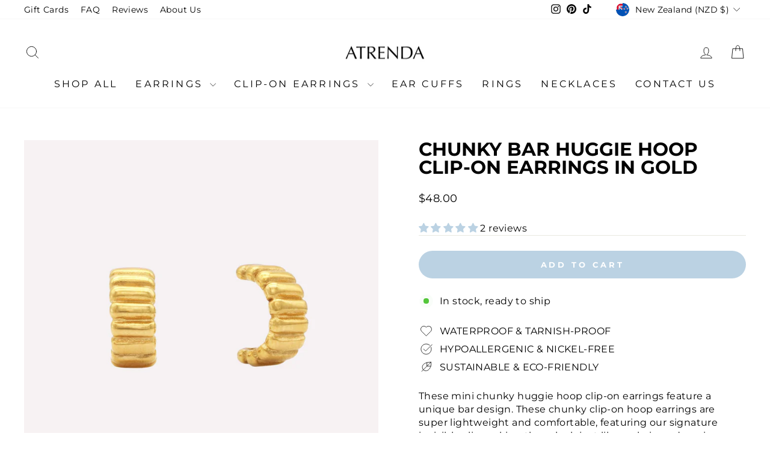

--- FILE ---
content_type: text/javascript
request_url: https://cdn.starapps.studio/apps/vsk/atrenda/data.js
body_size: 9304
content:
"use strict";"undefined"==typeof window.starapps_data&&(window.starapps_data={}),"undefined"==typeof window.starapps_data.product_groups&&(window.starapps_data.product_groups=[{"id":4188252,"products_preset_id":776898,"collections_swatch":"custom_swatch","group_name":"Asymmetric double dangle clip on color option","option_name":"Color","collections_preset_id":776904,"display_position":"bottom","products_swatch":"custom_swatch","mobile_products_preset_id":776898,"mobile_products_swatch":"custom_swatch","mobile_collections_preset_id":776904,"mobile_collections_swatch":"custom_swatch","same_products_preset_for_mobile":true,"same_collections_preset_for_mobile":true,"option_values":[{"id":8706338914518,"option_value":"Gold","handle":"asymmetric-double-dangle-clip-on-earrings-in-gold","published":true,"swatch_src":"color","swatch_value":"#E6D035"},{"id":8534529442006,"option_value":"Silver","handle":"asymmetric-double-dangle-clip-on-earrings-in-silver","published":true,"swatch_src":"color","swatch_value":"#C0C0C0"},{"id":9147461828822,"option_value":"Rose Gold","handle":"asymmetric-double-dangle-clip-on-earrings-in-rose-gold","published":true,"swatch_src":"color","swatch_value":"#D7AEAE"}]},{"id":4053062,"products_preset_id":776900,"collections_swatch":"first_product_image","group_name":"Asymmetric Double Dangle Gold Closure Option","option_name":"Closure Type","collections_preset_id":776905,"display_position":"top","products_swatch":"first_product_image","mobile_products_preset_id":776900,"mobile_products_swatch":"first_product_image","mobile_collections_preset_id":776905,"mobile_collections_swatch":"first_product_image","same_products_preset_for_mobile":true,"same_collections_preset_for_mobile":true,"option_values":[{"id":8371093242070,"option_value":"Pierced","handle":"asymmetric-double-dangle-earrings","published":true,"swatch_src":null,"swatch_value":null},{"id":8706338914518,"option_value":"Clip-On","handle":"asymmetric-double-dangle-clip-on-earrings-in-gold","published":true,"swatch_src":null,"swatch_value":null}]},{"id":4188253,"products_preset_id":776898,"collections_swatch":"custom_swatch","group_name":"Asymmetric double dangle pierced color option","option_name":"Color","collections_preset_id":776904,"display_position":"bottom","products_swatch":"custom_swatch","mobile_products_preset_id":776898,"mobile_products_swatch":"custom_swatch","mobile_collections_preset_id":776904,"mobile_collections_swatch":"custom_swatch","same_products_preset_for_mobile":true,"same_collections_preset_for_mobile":true,"option_values":[{"id":8371093242070,"option_value":"Gold","handle":"asymmetric-double-dangle-earrings","published":true,"swatch_src":"color","swatch_value":"#FFD700"},{"id":8534534914262,"option_value":"Silver","handle":"asymmetric-double-dangle-earrings-in-silver","published":true,"swatch_src":"color","swatch_value":"#C0C0C0"},{"id":9147460387030,"option_value":"Rose Gold","handle":"asymmetric-double-dangle-earrings-in-rose-gold","published":true,"swatch_src":"color","swatch_value":"#C99F9F"}]},{"id":6623404,"products_preset_id":776900,"collections_swatch":"first_product_image","group_name":"Asymmetric double dangle rose gold closure type","option_name":"Closure Type","collections_preset_id":776905,"display_position":"top","products_swatch":"first_product_image","mobile_products_preset_id":776900,"mobile_products_swatch":"first_product_image","mobile_collections_preset_id":776905,"mobile_collections_swatch":"first_product_image","same_products_preset_for_mobile":true,"same_collections_preset_for_mobile":true,"option_values":[{"id":9147460387030,"option_value":"Pierced","handle":"asymmetric-double-dangle-earrings-in-rose-gold","published":true,"swatch_src":null,"swatch_value":null},{"id":9147461828822,"option_value":"Clip-On","handle":"asymmetric-double-dangle-clip-on-earrings-in-rose-gold","published":true,"swatch_src":null,"swatch_value":null}]},{"id":4188254,"products_preset_id":776900,"collections_swatch":"custom_swatch","group_name":"Asymmetric double dangle silver closure type","option_name":"Closure Type","collections_preset_id":776905,"display_position":"top","products_swatch":"first_product_image","mobile_products_preset_id":776900,"mobile_products_swatch":"first_product_image","mobile_collections_preset_id":776905,"mobile_collections_swatch":"custom_swatch","same_products_preset_for_mobile":true,"same_collections_preset_for_mobile":true,"option_values":[{"id":8534534914262,"option_value":"Pierced","handle":"asymmetric-double-dangle-earrings-in-silver","published":true,"swatch_src":null,"swatch_value":null},{"id":8534529442006,"option_value":"Clip-On","handle":"asymmetric-double-dangle-clip-on-earrings-in-silver","published":true,"swatch_src":null,"swatch_value":null}]},{"id":6452369,"products_preset_id":776898,"collections_swatch":"custom_swatch","group_name":"Asymmetric rhinestone cuff color option","option_name":"Color","collections_preset_id":776904,"display_position":"top","products_swatch":"custom_swatch","mobile_products_preset_id":776898,"mobile_products_swatch":"custom_swatch","mobile_collections_preset_id":776904,"mobile_collections_swatch":"custom_swatch","same_products_preset_for_mobile":true,"same_collections_preset_for_mobile":true,"option_values":[{"id":9056560644310,"option_value":"Gold","handle":"asymmetric-rhinestone-ear-cuff-clip-on-earrings-in-gold","published":true,"swatch_src":"color","swatch_value":"#DCB041"},{"id":9056560939222,"option_value":"Silver","handle":"asymmetric-rhinestone-ear-cuff-clip-on-earrings-in-silver","published":true,"swatch_src":"color","swatch_value":"#AAAAAA"}]},{"id":6452345,"products_preset_id":776900,"collections_swatch":"first_product_image","group_name":"Bow Pearl Dangle Closure Type","option_name":"Closure Type","collections_preset_id":776905,"display_position":"top","products_swatch":"first_product_image","mobile_products_preset_id":776900,"mobile_products_swatch":"first_product_image","mobile_collections_preset_id":776905,"mobile_collections_swatch":"first_product_image","same_products_preset_for_mobile":true,"same_collections_preset_for_mobile":true,"option_values":[{"id":9055078645974,"option_value":"Pierced","handle":"bow-pearl-dangle-earrings-in-gold","published":true,"swatch_src":null,"swatch_value":null},{"id":9055081201878,"option_value":"Clip-On","handle":"bow-pearl-dangle-clip-on-earrings-in-gold","published":true,"swatch_src":null,"swatch_value":null}]},{"id":6623437,"products_preset_id":776898,"collections_swatch":"custom_swatch","group_name":"brushed finish bold huggie clip on color","option_name":"Color","collections_preset_id":776904,"display_position":"top","products_swatch":"custom_swatch","mobile_products_preset_id":776898,"mobile_products_swatch":"custom_swatch","mobile_collections_preset_id":776904,"mobile_collections_swatch":"custom_swatch","same_products_preset_for_mobile":true,"same_collections_preset_for_mobile":true,"option_values":[{"id":9149912318166,"option_value":"Gold","handle":"brushed-finish-bold-huggie-hoop-clip-on-earrings-in-gold","published":true,"swatch_src":"color","swatch_value":"#DEAF3A"},{"id":9149913727190,"option_value":"Silver","handle":"brushed-finish-bold-huggie-hoop-clip-on-earrings-in-silver","published":true,"swatch_src":"color","swatch_value":"#AAAAAA"}]},{"id":6623434,"products_preset_id":776900,"collections_swatch":"first_product_image","group_name":"brushed finish bold huggie gold closure","option_name":"Closure Type","collections_preset_id":776905,"display_position":"top","products_swatch":"first_product_image","mobile_products_preset_id":776900,"mobile_products_swatch":"first_product_image","mobile_collections_preset_id":776905,"mobile_collections_swatch":"first_product_image","same_products_preset_for_mobile":true,"same_collections_preset_for_mobile":true,"option_values":[{"id":9149911826646,"option_value":"Pierced","handle":"brushed-finish-bold-huggie-hoop-earrings-in-gold","published":true,"swatch_src":null,"swatch_value":null},{"id":9149912318166,"option_value":"Clip-On","handle":"brushed-finish-bold-huggie-hoop-clip-on-earrings-in-gold","published":true,"swatch_src":null,"swatch_value":null}]},{"id":6623436,"products_preset_id":776898,"collections_swatch":"custom_swatch","group_name":"brushed finish bold huggie pierced color","option_name":"Color","collections_preset_id":776904,"display_position":"top","products_swatch":"custom_swatch","mobile_products_preset_id":776898,"mobile_products_swatch":"custom_swatch","mobile_collections_preset_id":776904,"mobile_collections_swatch":"custom_swatch","same_products_preset_for_mobile":true,"same_collections_preset_for_mobile":true,"option_values":[{"id":9149911826646,"option_value":"Gold","handle":"brushed-finish-bold-huggie-hoop-earrings-in-gold","published":true,"swatch_src":"color","swatch_value":"#DABC5C"},{"id":9149914022102,"option_value":"Silver","handle":"brushed-finish-bold-huggie-hoop-earrings-in-silver","published":true,"swatch_src":"color","swatch_value":"#AAAAAA"}]},{"id":6623435,"products_preset_id":776900,"collections_swatch":"first_product_image","group_name":"Brushed finish bold huggie silver closure type","option_name":"Closure Type","collections_preset_id":776905,"display_position":"top","products_swatch":"first_product_image","mobile_products_preset_id":776900,"mobile_products_swatch":"first_product_image","mobile_collections_preset_id":776905,"mobile_collections_swatch":"first_product_image","same_products_preset_for_mobile":true,"same_collections_preset_for_mobile":true,"option_values":[{"id":9149914022102,"option_value":"Pierced","handle":"brushed-finish-bold-huggie-hoop-earrings-in-silver","published":true,"swatch_src":null,"swatch_value":null},{"id":9149913727190,"option_value":"Clip-On","handle":"brushed-finish-bold-huggie-hoop-clip-on-earrings-in-silver","published":true,"swatch_src":null,"swatch_value":null}]},{"id":6452354,"products_preset_id":776900,"collections_swatch":"first_product_image","group_name":"Butterfly rhinestone studs closure option","option_name":"Closure Option","collections_preset_id":776905,"display_position":"top","products_swatch":"first_product_image","mobile_products_preset_id":776900,"mobile_products_swatch":"first_product_image","mobile_collections_preset_id":776905,"mobile_collections_swatch":"first_product_image","same_products_preset_for_mobile":true,"same_collections_preset_for_mobile":true,"option_values":[{"id":9055084511446,"option_value":"Pierced","handle":"butterfly-rhinestone-stud-earrings-in-gold","published":true,"swatch_src":null,"swatch_value":null},{"id":9055085101270,"option_value":"Clip-On","handle":"butterfly-rhinestone-stud-clip-on-earrings-in-gold","published":true,"swatch_src":null,"swatch_value":null}]},{"id":4204089,"products_preset_id":776898,"collections_swatch":"custom_swatch","group_name":"Butterfly Stud Clip On Color Option","option_name":"Color","collections_preset_id":776904,"display_position":"top","products_swatch":"custom_swatch","mobile_products_preset_id":776898,"mobile_products_swatch":"custom_swatch","mobile_collections_preset_id":776904,"mobile_collections_swatch":"custom_swatch","same_products_preset_for_mobile":true,"same_collections_preset_for_mobile":true,"option_values":[{"id":8361448767702,"option_value":"Gold","handle":"butterfly-stud-clip-on-earrings","published":true,"swatch_src":"color","swatch_value":"#FFD700"},{"id":8553105195222,"option_value":"Silver","handle":"butterfly-stud-clip-on-earrings-in-silver","published":true,"swatch_src":"color","swatch_value":"#C0C0C0"}]},{"id":4204091,"products_preset_id":776900,"collections_swatch":"first_product_image","group_name":"Butterfly Stud Gold Closure Option","option_name":"Closure Type","collections_preset_id":776905,"display_position":"top","products_swatch":"first_product_image","mobile_products_preset_id":776900,"mobile_products_swatch":"first_product_image","mobile_collections_preset_id":776905,"mobile_collections_swatch":"first_product_image","same_products_preset_for_mobile":true,"same_collections_preset_for_mobile":true,"option_values":[{"id":7990081519830,"option_value":"Pierced","handle":"born-to-fly-stud-earrings","published":true,"swatch_src":null,"swatch_value":null},{"id":8361448767702,"option_value":"Clip-On","handle":"butterfly-stud-clip-on-earrings","published":true,"swatch_src":null,"swatch_value":null}]},{"id":4204090,"products_preset_id":776898,"collections_swatch":"custom_swatch","group_name":"Butterfly Stud Pierced Color Option","option_name":"Color","collections_preset_id":776904,"display_position":"top","products_swatch":"custom_swatch","mobile_products_preset_id":776898,"mobile_products_swatch":"custom_swatch","mobile_collections_preset_id":776904,"mobile_collections_swatch":"custom_swatch","same_products_preset_for_mobile":true,"same_collections_preset_for_mobile":true,"option_values":[{"id":7990081519830,"option_value":"Gold","handle":"born-to-fly-stud-earrings","published":true,"swatch_src":"color","swatch_value":"#FFD700"},{"id":8553111486678,"option_value":"Silver","handle":"butterfly-stud-earrings-in-silver","published":true,"swatch_src":"color","swatch_value":"#C0C0C0"}]},{"id":4204092,"products_preset_id":776900,"collections_swatch":"first_product_image","group_name":"Butterfly Stud Silver Closure Option","option_name":"Closure Type","collections_preset_id":776905,"display_position":"top","products_swatch":"first_product_image","mobile_products_preset_id":776900,"mobile_products_swatch":"first_product_image","mobile_collections_preset_id":776905,"mobile_collections_swatch":"first_product_image","same_products_preset_for_mobile":true,"same_collections_preset_for_mobile":true,"option_values":[{"id":8553111486678,"option_value":"Pierced","handle":"butterfly-stud-earrings-in-silver","published":true,"swatch_src":null,"swatch_value":null},{"id":8553105195222,"option_value":"Clip-On","handle":"butterfly-stud-clip-on-earrings-in-silver","published":true,"swatch_src":null,"swatch_value":null}]},{"id":4317362,"products_preset_id":776898,"collections_swatch":"custom_swatch","group_name":"Chunky twist huggie hoop clip-on color option","option_name":"Color","collections_preset_id":776904,"display_position":"top","products_swatch":"custom_swatch","mobile_products_preset_id":776898,"mobile_products_swatch":"custom_swatch","mobile_collections_preset_id":776904,"mobile_collections_swatch":"custom_swatch","same_products_preset_for_mobile":true,"same_collections_preset_for_mobile":true,"option_values":[{"id":8643660218582,"option_value":"Gold","handle":"chunky-twist-huggie-hoop-clip-on-earrings-in-gold","published":true,"swatch_src":"color","swatch_value":"#FFD700"},{"id":8643689644246,"option_value":"Silver","handle":"chunky-twist-huggie-hoop-clip-on-earrings-in-silver","published":true,"swatch_src":"color","swatch_value":"#C0C0C0"},{"id":9147463663830,"option_value":"Rose Gold","handle":"chunky-twist-huggie-hoop-clip-on-earrings-in-rose-gold","published":true,"swatch_src":"color","swatch_value":"#D6A9A9"}]},{"id":4317363,"products_preset_id":776900,"collections_swatch":"first_product_image","group_name":"Chunky twist huggie hoop gold closure option","option_name":"Closure Type","collections_preset_id":776905,"display_position":"top","products_swatch":"first_product_image","mobile_products_preset_id":776900,"mobile_products_swatch":"first_product_image","mobile_collections_preset_id":776905,"mobile_collections_swatch":"first_product_image","same_products_preset_for_mobile":true,"same_collections_preset_for_mobile":true,"option_values":[{"id":8643686072534,"option_value":"Pierced","handle":"chunky-twist-huggie-hoop-earrings-in-gold","published":true,"swatch_src":null,"swatch_value":null},{"id":8643660218582,"option_value":"Clip-On","handle":"chunky-twist-huggie-hoop-clip-on-earrings-in-gold","published":true,"swatch_src":null,"swatch_value":null}]},{"id":4317361,"products_preset_id":776898,"collections_swatch":"custom_swatch","group_name":"Chunky twist huggie hoop pierced color option","option_name":"Color","collections_preset_id":776904,"display_position":"top","products_swatch":"custom_swatch","mobile_products_preset_id":776898,"mobile_products_swatch":"custom_swatch","mobile_collections_preset_id":776904,"mobile_collections_swatch":"custom_swatch","same_products_preset_for_mobile":true,"same_collections_preset_for_mobile":true,"option_values":[{"id":8643686072534,"option_value":"Gold","handle":"chunky-twist-huggie-hoop-earrings-in-gold","published":true,"swatch_src":"color","swatch_value":"#FFD700"},{"id":8643688104150,"option_value":"Silver","handle":"chunky-twist-huggie-hoop-earrings-in-silver","published":true,"swatch_src":"color","swatch_value":"#C0C0C0"},{"id":9147463336150,"option_value":"Rose Gold","handle":"chunky-twist-huggie-hoop-earrings-in-rose-gold","published":true,"swatch_src":"color","swatch_value":"#D1B0B0"}]},{"id":6623403,"products_preset_id":776900,"collections_swatch":"first_product_image","group_name":"Chunky twist huggie hoop rose gold closure Type","option_name":"Closure Type","collections_preset_id":776905,"display_position":"top","products_swatch":"first_product_image","mobile_products_preset_id":776900,"mobile_products_swatch":"first_product_image","mobile_collections_preset_id":776905,"mobile_collections_swatch":"first_product_image","same_products_preset_for_mobile":true,"same_collections_preset_for_mobile":true,"option_values":[{"id":9147463336150,"option_value":"Pierced","handle":"chunky-twist-huggie-hoop-earrings-in-rose-gold","published":true,"swatch_src":null,"swatch_value":null},{"id":9147463663830,"option_value":"Clip-On","handle":"chunky-twist-huggie-hoop-clip-on-earrings-in-rose-gold","published":true,"swatch_src":null,"swatch_value":null}]},{"id":4317364,"products_preset_id":776900,"collections_swatch":"first_product_image","group_name":"Chunky twist huggie hoop silver closure option","option_name":"Closure Type","collections_preset_id":776905,"display_position":"top","products_swatch":"first_product_image","mobile_products_preset_id":776900,"mobile_products_swatch":"first_product_image","mobile_collections_preset_id":776905,"mobile_collections_swatch":"first_product_image","same_products_preset_for_mobile":true,"same_collections_preset_for_mobile":true,"option_values":[{"id":8643688104150,"option_value":"Pierced","handle":"chunky-twist-huggie-hoop-earrings-in-silver","published":true,"swatch_src":null,"swatch_value":null},{"id":8643689644246,"option_value":"Clip-On","handle":"chunky-twist-huggie-hoop-clip-on-earrings-in-silver","published":true,"swatch_src":null,"swatch_value":null}]},{"id":6623535,"products_preset_id":776898,"collections_swatch":"custom_swatch","group_name":"CUBAN CHAIN helix cuff color","option_name":"Color","collections_preset_id":776904,"display_position":"top","products_swatch":"custom_swatch","mobile_products_preset_id":776898,"mobile_products_swatch":"custom_swatch","mobile_collections_preset_id":776904,"mobile_collections_swatch":"custom_swatch","same_products_preset_for_mobile":true,"same_collections_preset_for_mobile":true,"option_values":[{"id":9150125474006,"option_value":"Gold","handle":"x-helix-ear-cuff-clip-on-earrings-in-gold-copy","published":true,"swatch_src":"color","swatch_value":"#DFC584"},{"id":9150149066966,"option_value":"Silver","handle":"cuban-chain-helix-ear-cuff-clip-on-earrings-in-silver","published":true,"swatch_src":"color","swatch_value":"#AAAAAA"}]},{"id":6452365,"products_preset_id":776898,"collections_swatch":"custom_swatch","group_name":"Dotted Ear Cuff Color Option","option_name":"Color","collections_preset_id":776904,"display_position":"top","products_swatch":"custom_swatch","mobile_products_preset_id":776898,"mobile_products_swatch":"custom_swatch","mobile_collections_preset_id":776904,"mobile_collections_swatch":"custom_swatch","same_products_preset_for_mobile":true,"same_collections_preset_for_mobile":true,"option_values":[{"id":9056544424150,"option_value":"Gold","handle":"dotted-ear-cuff-clip-on-earrings","published":true,"swatch_src":"color","swatch_value":"#ECC730"},{"id":9056547963094,"option_value":"Silver","handle":"dotted-ear-cuff-clip-on-earrings-in-silver","published":true,"swatch_src":"color","swatch_value":"#AAAAAA"}]},{"id":6452362,"products_preset_id":776898,"collections_swatch":"custom_swatch","group_name":"Double drip stud clip on color option","option_name":"Color","collections_preset_id":776904,"display_position":"top","products_swatch":"custom_swatch","mobile_products_preset_id":776898,"mobile_products_swatch":"custom_swatch","mobile_collections_preset_id":776904,"mobile_collections_swatch":"custom_swatch","same_products_preset_for_mobile":true,"same_collections_preset_for_mobile":true,"option_values":[{"id":9055089688790,"option_value":"Gold","handle":"double-drip-stud-clip-on-earrings-in-gold","published":true,"swatch_src":"color","swatch_value":"#DFB328"},{"id":9056100319446,"option_value":"Silver","handle":"double-drip-stud-clip-on-earrings-in-silver","published":true,"swatch_src":"color","swatch_value":"#AAAAAA"}]},{"id":6452360,"products_preset_id":776900,"collections_swatch":"first_product_image","group_name":"Double drip stud gold closure type","option_name":"Closure Type","collections_preset_id":776905,"display_position":"top","products_swatch":"first_product_image","mobile_products_preset_id":776900,"mobile_products_swatch":"first_product_image","mobile_collections_preset_id":776905,"mobile_collections_swatch":"first_product_image","same_products_preset_for_mobile":true,"same_collections_preset_for_mobile":true,"option_values":[{"id":9055088181462,"option_value":"Pierced","handle":"double-drip-stud-earrings-in-gold","published":true,"swatch_src":null,"swatch_value":null},{"id":9055089688790,"option_value":"Clip-On","handle":"double-drip-stud-clip-on-earrings-in-gold","published":true,"swatch_src":null,"swatch_value":null}]},{"id":6452363,"products_preset_id":776898,"collections_swatch":"custom_swatch","group_name":"Double Drip Stud Pierced Color Option","option_name":"Color","collections_preset_id":776904,"display_position":"top","products_swatch":"custom_swatch","mobile_products_preset_id":776898,"mobile_products_swatch":"custom_swatch","mobile_collections_preset_id":776904,"mobile_collections_swatch":"custom_swatch","same_products_preset_for_mobile":true,"same_collections_preset_for_mobile":true,"option_values":[{"id":9055088181462,"option_value":"Gold","handle":"double-drip-stud-earrings-in-gold","published":true,"swatch_src":"color","swatch_value":"#E6BC37"},{"id":9056098910422,"option_value":"Silver","handle":"double-drip-stud-earrings-in-silver","published":true,"swatch_src":"color","swatch_value":"#AAAAAA"}]},{"id":6452361,"products_preset_id":776900,"collections_swatch":"first_product_image","group_name":"Double Drip stud silver closure type","option_name":"Closure Type","collections_preset_id":776905,"display_position":"top","products_swatch":"first_product_image","mobile_products_preset_id":776900,"mobile_products_swatch":"first_product_image","mobile_collections_preset_id":776905,"mobile_collections_swatch":"first_product_image","same_products_preset_for_mobile":true,"same_collections_preset_for_mobile":true,"option_values":[{"id":9056098910422,"option_value":"Pierced","handle":"double-drip-stud-earrings-in-silver","published":true,"swatch_src":null,"swatch_value":null},{"id":9056100319446,"option_value":"Clip-On","handle":"double-drip-stud-clip-on-earrings-in-silver","published":true,"swatch_src":null,"swatch_value":null}]},{"id":6452359,"products_preset_id":776898,"collections_swatch":"custom_swatch","group_name":"Double Ear Cuff Color Option","option_name":"Color","collections_preset_id":776904,"display_position":"top","products_swatch":"custom_swatch","mobile_products_preset_id":776898,"mobile_products_swatch":"custom_swatch","mobile_collections_preset_id":776904,"mobile_collections_swatch":"custom_swatch","same_products_preset_for_mobile":true,"same_collections_preset_for_mobile":true,"option_values":[{"id":9056552583382,"option_value":"Gold","handle":"double-ear-cuff-clip-on-earrings-in-gold","published":true,"swatch_src":"color","swatch_value":"#EABB44"},{"id":9056553468118,"option_value":"Silver","handle":"double-ear-cuff-clip-on-earrings-in-silver","published":true,"swatch_src":"color","swatch_value":"#AAAAAA"}]},{"id":6623429,"products_preset_id":776900,"collections_swatch":"first_product_image","group_name":"Double link dangle gold closure type option","option_name":"Closure Type","collections_preset_id":776905,"display_position":"top","products_swatch":"first_product_image","mobile_products_preset_id":776900,"mobile_products_swatch":"first_product_image","mobile_collections_preset_id":776905,"mobile_collections_swatch":"first_product_image","same_products_preset_for_mobile":true,"same_collections_preset_for_mobile":true,"option_values":[{"id":9149906813142,"option_value":"Pierced","handle":"double-link-dangle-earrings-in-gold","published":true,"swatch_src":null,"swatch_value":null},{"id":9149907665110,"option_value":"Clip-On","handle":"double-link-dangle-clip-on-earrings-in-gold","published":true,"swatch_src":null,"swatch_value":null}]},{"id":6452352,"products_preset_id":776898,"collections_swatch":"custom_swatch","group_name":"Extra large hoops clip-on color option","option_name":"Color","collections_preset_id":776904,"display_position":"top","products_swatch":"custom_swatch","mobile_products_preset_id":776898,"mobile_products_swatch":"custom_swatch","mobile_collections_preset_id":776904,"mobile_collections_swatch":"custom_swatch","same_products_preset_for_mobile":true,"same_collections_preset_for_mobile":true,"option_values":[{"id":9056489373910,"option_value":"Gold","handle":"extra-large-hoop-clip-on-earrings-in-gold","published":true,"swatch_src":"color","swatch_value":"#DFCB1D"},{"id":9056494223574,"option_value":"Silver","handle":"extra-large-hoop-clip-on-earrings-in-silver","published":true,"swatch_src":"color","swatch_value":"#AAAAAA"}]},{"id":6452350,"products_preset_id":776900,"collections_swatch":"first_product_image","group_name":"Extra Large Hoops Gold Closure Type","option_name":"Closure Type","collections_preset_id":776905,"display_position":"top","products_swatch":"first_product_image","mobile_products_preset_id":776900,"mobile_products_swatch":"first_product_image","mobile_collections_preset_id":776905,"mobile_collections_swatch":"first_product_image","same_products_preset_for_mobile":true,"same_collections_preset_for_mobile":true,"option_values":[{"id":9056487964886,"option_value":"Pierced","handle":"extra-large-hoop-earrings-in-gold","published":true,"swatch_src":null,"swatch_value":null},{"id":9056489373910,"option_value":"Clip-On","handle":"extra-large-hoop-clip-on-earrings-in-gold","published":true,"swatch_src":null,"swatch_value":null}]},{"id":6452353,"products_preset_id":776898,"collections_swatch":"custom_swatch","group_name":"Extra Large Hoops Pierced Color Option","option_name":"Color","collections_preset_id":776904,"display_position":"top","products_swatch":"custom_swatch","mobile_products_preset_id":776898,"mobile_products_swatch":"custom_swatch","mobile_collections_preset_id":776904,"mobile_collections_swatch":"custom_swatch","same_products_preset_for_mobile":true,"same_collections_preset_for_mobile":true,"option_values":[{"id":9056487964886,"option_value":"Gold","handle":"extra-large-hoop-earrings-in-gold","published":true,"swatch_src":"color","swatch_value":"#F2D73C"},{"id":9056493961430,"option_value":"Silver","handle":"extra-large-hoop-earrings-in-silver","published":true,"swatch_src":"color","swatch_value":"#AAAAAA"}]},{"id":6452351,"products_preset_id":776900,"collections_swatch":"first_product_image","group_name":"Extra Large Hoops Silver Closure Type","option_name":"Closure Type","collections_preset_id":776905,"display_position":"top","products_swatch":"first_product_image","mobile_products_preset_id":776900,"mobile_products_swatch":"first_product_image","mobile_collections_preset_id":776905,"mobile_collections_swatch":"first_product_image","same_products_preset_for_mobile":true,"same_collections_preset_for_mobile":true,"option_values":[{"id":9056493961430,"option_value":"Pierced","handle":"extra-large-hoop-earrings-in-silver","published":true,"swatch_src":null,"swatch_value":null},{"id":9056494223574,"option_value":"Clip-On","handle":"extra-large-hoop-clip-on-earrings-in-silver","published":true,"swatch_src":null,"swatch_value":null}]},{"id":4022886,"products_preset_id":776900,"collections_swatch":"first_product_image","group_name":"Flat Twist Earrings","option_name":"Closure Type","collections_preset_id":776905,"display_position":"top","products_swatch":"first_product_image","mobile_products_preset_id":776900,"mobile_products_swatch":"first_product_image","mobile_collections_preset_id":776905,"mobile_collections_swatch":"first_product_image","same_products_preset_for_mobile":true,"same_collections_preset_for_mobile":true,"option_values":[{"id":7978904944854,"option_value":"Pierced","handle":"flat-twist-hoop-earrings","published":true,"swatch_src":null,"swatch_value":null},{"id":8356168761558,"option_value":"Clip-On","handle":"flat-twist-hoop-clip-on-earrings","published":true,"swatch_src":null,"swatch_value":null}]},{"id":4206063,"products_preset_id":776898,"collections_swatch":"custom_swatch","group_name":"Hollow chunky hoop clip-on color option","option_name":"Color","collections_preset_id":776904,"display_position":"top","products_swatch":"custom_swatch","mobile_products_preset_id":776898,"mobile_products_swatch":"custom_swatch","mobile_collections_preset_id":776904,"mobile_collections_swatch":"custom_swatch","same_products_preset_for_mobile":true,"same_collections_preset_for_mobile":true,"option_values":[{"id":8561297850582,"option_value":"Silver","handle":"hollow-chunky-huggie-hoop-clip-on-earrings-in-silver","published":true,"swatch_src":"color","swatch_value":"#C0C0C0"}]},{"id":4206062,"products_preset_id":776898,"collections_swatch":"custom_swatch","group_name":"Hollow chunky huggie hoop pierced color option","option_name":"Color","collections_preset_id":776904,"display_position":"top","products_swatch":"custom_swatch","mobile_products_preset_id":776898,"mobile_products_swatch":"custom_swatch","mobile_collections_preset_id":776904,"mobile_collections_swatch":"custom_swatch","same_products_preset_for_mobile":true,"same_collections_preset_for_mobile":true,"option_values":[{"id":8561308238038,"option_value":"Silver","handle":"hollow-chunky-huggie-hoop-earrings-in-silver","published":true,"swatch_src":"color","swatch_value":"#C0C0C0"}]},{"id":4206065,"products_preset_id":776900,"collections_swatch":"first_product_image","group_name":"Hollow chunky huggie hoop silver closure option","option_name":"Closure Type","collections_preset_id":776905,"display_position":"top","products_swatch":"first_product_image","mobile_products_preset_id":776900,"mobile_products_swatch":"first_product_image","mobile_collections_preset_id":776905,"mobile_collections_swatch":"first_product_image","same_products_preset_for_mobile":true,"same_collections_preset_for_mobile":true,"option_values":[{"id":8561308238038,"option_value":"Pierced","handle":"hollow-chunky-huggie-hoop-earrings-in-silver","published":true,"swatch_src":null,"swatch_value":null},{"id":8561297850582,"option_value":"Clip-On","handle":"hollow-chunky-huggie-hoop-clip-on-earrings-in-silver","published":true,"swatch_src":null,"swatch_value":null}]},{"id":4206067,"products_preset_id":776898,"collections_swatch":"custom_swatch","group_name":"hollow chunky medium clip on color option","option_name":"Color","collections_preset_id":776904,"display_position":"top","products_swatch":"custom_swatch","mobile_products_preset_id":776898,"mobile_products_swatch":"custom_swatch","mobile_collections_preset_id":776904,"mobile_collections_swatch":"custom_swatch","same_products_preset_for_mobile":true,"same_collections_preset_for_mobile":true,"option_values":[{"id":8368103588054,"option_value":"Gold","handle":"chunky-hoop-clip-earrings","published":true,"swatch_src":"color","swatch_value":"#FFD700"},{"id":8563675955414,"option_value":"Silver","handle":"hollow-chunky-small-hoop-clip-on-earrings-in-silver","published":true,"swatch_src":"color","swatch_value":"#C0C0C0"}]},{"id":4206068,"products_preset_id":776900,"collections_swatch":"first_product_image","group_name":"Hollow chunky medium gold closure option","option_name":"Closure Type","collections_preset_id":776905,"display_position":"top","products_swatch":"first_product_image","mobile_products_preset_id":776900,"mobile_products_swatch":"first_product_image","mobile_collections_preset_id":776905,"mobile_collections_swatch":"first_product_image","same_products_preset_for_mobile":true,"same_collections_preset_for_mobile":true,"option_values":[{"id":8368102441174,"option_value":"Pierced","handle":"hollow-chunky-small-hoop-earrings","published":true,"swatch_src":null,"swatch_value":null},{"id":8368103588054,"option_value":"Clip-On","handle":"chunky-hoop-clip-earrings","published":true,"swatch_src":null,"swatch_value":null}]},{"id":4206066,"products_preset_id":776898,"collections_swatch":"custom_swatch","group_name":"Hollow chunky medium pierced color option","option_name":"Color","collections_preset_id":776904,"display_position":"top","products_swatch":"custom_swatch","mobile_products_preset_id":776898,"mobile_products_swatch":"custom_swatch","mobile_collections_preset_id":776904,"mobile_collections_swatch":"custom_swatch","same_products_preset_for_mobile":true,"same_collections_preset_for_mobile":true,"option_values":[{"id":8368102441174,"option_value":"Gold","handle":"hollow-chunky-small-hoop-earrings","published":true,"swatch_src":"color","swatch_value":"#FFD700"},{"id":8563678838998,"option_value":"Silver","handle":"hollow-chunky-small-hoop-earrings-in-silver","published":true,"swatch_src":"color","swatch_value":"#C0C0C0"}]},{"id":4206069,"products_preset_id":776900,"collections_swatch":"first_product_image","group_name":"Hollow chunky medium silver closure option","option_name":"Closure Type","collections_preset_id":776905,"display_position":"top","products_swatch":"first_product_image","mobile_products_preset_id":776900,"mobile_products_swatch":"first_product_image","mobile_collections_preset_id":776905,"mobile_collections_swatch":"first_product_image","same_products_preset_for_mobile":true,"same_collections_preset_for_mobile":true,"option_values":[{"id":8563678838998,"option_value":"Pierced","handle":"hollow-chunky-small-hoop-earrings-in-silver","published":true,"swatch_src":null,"swatch_value":null},{"id":8563675955414,"option_value":"Clip-On","handle":"hollow-chunky-small-hoop-clip-on-earrings-in-silver","published":true,"swatch_src":null,"swatch_value":null}]},{"id":4317367,"products_preset_id":776898,"collections_swatch":"custom_swatch","group_name":"Large oval hoop clip-on color option","option_name":"Color","collections_preset_id":776904,"display_position":"top","products_swatch":"custom_swatch","mobile_products_preset_id":776898,"mobile_products_swatch":"custom_swatch","mobile_collections_preset_id":776904,"mobile_collections_swatch":"custom_swatch","same_products_preset_for_mobile":true,"same_collections_preset_for_mobile":true,"option_values":[{"id":8643712614614,"option_value":"Silver","handle":"large-oval-hoop-clip-on-earrings-in-silver","published":true,"swatch_src":"color","swatch_value":"#C0C0C0"}]},{"id":4317366,"products_preset_id":776898,"collections_swatch":"custom_swatch","group_name":"Large oval hoop pierced color option","option_name":"Color","collections_preset_id":776904,"display_position":"top","products_swatch":"custom_swatch","mobile_products_preset_id":776898,"mobile_products_swatch":"custom_swatch","mobile_collections_preset_id":776904,"mobile_collections_swatch":"custom_swatch","same_products_preset_for_mobile":true,"same_collections_preset_for_mobile":true,"option_values":[{"id":7978901897430,"option_value":"Gold","handle":"oval-hoop-earrings","published":true,"swatch_src":"color","swatch_value":"#FFD700"},{"id":8643713466582,"option_value":"Silver","handle":"large-oval-hoop-earrings-in-silver","published":true,"swatch_src":"color","swatch_value":"#C0C0C0"}]},{"id":4317368,"products_preset_id":776900,"collections_swatch":"first_product_image","group_name":"Large oval hoops gold closure option","option_name":"Closure Type","collections_preset_id":776905,"display_position":"top","products_swatch":"first_product_image","mobile_products_preset_id":776900,"mobile_products_swatch":"first_product_image","mobile_collections_preset_id":776905,"mobile_collections_swatch":"first_product_image","same_products_preset_for_mobile":true,"same_collections_preset_for_mobile":true,"option_values":[{"id":7978901897430,"option_value":"Pierced","handle":"oval-hoop-earrings","published":true,"swatch_src":null,"swatch_value":null}]},{"id":4317369,"products_preset_id":776900,"collections_swatch":"first_product_image","group_name":"Large oval hoops silver closure option","option_name":"Closure Type","collections_preset_id":776905,"display_position":"top","products_swatch":"first_product_image","mobile_products_preset_id":776900,"mobile_products_swatch":"first_product_image","mobile_collections_preset_id":776905,"mobile_collections_swatch":"first_product_image","same_products_preset_for_mobile":true,"same_collections_preset_for_mobile":true,"option_values":[{"id":8643713466582,"option_value":"Pierced","handle":"large-oval-hoop-earrings-in-silver","published":true,"swatch_src":null,"swatch_value":null},{"id":8643712614614,"option_value":"Clip-On","handle":"large-oval-hoop-clip-on-earrings-in-silver","published":true,"swatch_src":null,"swatch_value":null}]},{"id":4206111,"products_preset_id":776898,"collections_swatch":"custom_swatch","group_name":"Lightning bolt stud clip on color option","option_name":"Color","collections_preset_id":776904,"display_position":"top","products_swatch":"custom_swatch","mobile_products_preset_id":776898,"mobile_products_swatch":"custom_swatch","mobile_collections_preset_id":776904,"mobile_collections_swatch":"custom_swatch","same_products_preset_for_mobile":true,"same_collections_preset_for_mobile":true,"option_values":[{"id":8563766460630,"option_value":"Rose Gold","handle":"lightning-bolt-stud-clip-on-earrings-in-rose-gold","published":true,"swatch_src":"color","swatch_value":"#E3AFCB"}]},{"id":4206110,"products_preset_id":776898,"collections_swatch":"custom_swatch","group_name":"lightning bolt stud pierced color option","option_name":"Color","collections_preset_id":776904,"display_position":"top","products_swatch":"custom_swatch","mobile_products_preset_id":776898,"mobile_products_swatch":"custom_swatch","mobile_collections_preset_id":776904,"mobile_collections_swatch":"custom_swatch","same_products_preset_for_mobile":true,"same_collections_preset_for_mobile":true,"option_values":[{"id":8563892814038,"option_value":"Rose Gold","handle":"lightning-bolt-stud-earrings-in-rose-gold","published":true,"swatch_src":"color","swatch_value":"#E3AFCB"}]},{"id":4206114,"products_preset_id":776900,"collections_swatch":"first_product_image","group_name":"lightning bolt stud rose gold closure option","option_name":"Closure Type","collections_preset_id":776905,"display_position":"top","products_swatch":"first_product_image","mobile_products_preset_id":776900,"mobile_products_swatch":"first_product_image","mobile_collections_preset_id":776905,"mobile_collections_swatch":"first_product_image","same_products_preset_for_mobile":true,"same_collections_preset_for_mobile":true,"option_values":[{"id":8563892814038,"option_value":"Pierced","handle":"lightning-bolt-stud-earrings-in-rose-gold","published":true,"swatch_src":null,"swatch_value":null},{"id":8563766460630,"option_value":"Clip-On","handle":"lightning-bolt-stud-clip-on-earrings-in-rose-gold","published":true,"swatch_src":null,"swatch_value":null}]},{"id":6623430,"products_preset_id":776900,"collections_swatch":"first_product_image","group_name":"Medium CZ glam gold closure type","option_name":"Closure Type","collections_preset_id":776905,"display_position":"top","products_swatch":"first_product_image","mobile_products_preset_id":776900,"mobile_products_swatch":"first_product_image","mobile_collections_preset_id":776905,"mobile_collections_swatch":"first_product_image","same_products_preset_for_mobile":true,"same_collections_preset_for_mobile":true,"option_values":[{"id":9149915431126,"option_value":"Pierced","handle":"medium-glam-cz-hoop-earrings-in-gold","published":true,"swatch_src":null,"swatch_value":null},{"id":9149915496662,"option_value":"Clip-On","handle":"medium-glam-cz-hoop-clip-on-earrings-in-gold","published":true,"swatch_src":null,"swatch_value":null}]},{"id":6623433,"products_preset_id":776898,"collections_swatch":"custom_swatch","group_name":"Medium glam clip color","option_name":"Color","collections_preset_id":776904,"display_position":"top","products_swatch":"custom_swatch","mobile_products_preset_id":776898,"mobile_products_swatch":"custom_swatch","mobile_collections_preset_id":776904,"mobile_collections_swatch":"custom_swatch","same_products_preset_for_mobile":true,"same_collections_preset_for_mobile":true,"option_values":[{"id":9149915496662,"option_value":"Gold","handle":"medium-glam-cz-hoop-clip-on-earrings-in-gold","published":true,"swatch_src":"color","swatch_value":"#D6B564"},{"id":9149916152022,"option_value":"Silver","handle":"medium-glam-cz-hoop-clip-on-earrings-in-silver","published":true,"swatch_src":"color","swatch_value":"#AAAAAA"}]},{"id":6623431,"products_preset_id":776900,"collections_swatch":"first_product_image","group_name":"Medium glam cz silver closure type","option_name":"Closure Type","collections_preset_id":776905,"display_position":"top","products_swatch":"first_product_image","mobile_products_preset_id":776900,"mobile_products_swatch":"first_product_image","mobile_collections_preset_id":776905,"mobile_collections_swatch":"first_product_image","same_products_preset_for_mobile":true,"same_collections_preset_for_mobile":true,"option_values":[{"id":9149916020950,"option_value":"Pierced","handle":"medium-glam-cz-hoop-earrings-in-silver","published":true,"swatch_src":null,"swatch_value":null},{"id":9149916152022,"option_value":"Clip-On","handle":"medium-glam-cz-hoop-clip-on-earrings-in-silver","published":true,"swatch_src":null,"swatch_value":null}]},{"id":6623432,"products_preset_id":776898,"collections_swatch":"custom_swatch","group_name":"Medium glam pierced color","option_name":"Color","collections_preset_id":776904,"display_position":"top","products_swatch":"custom_swatch","mobile_products_preset_id":776898,"mobile_products_swatch":"custom_swatch","mobile_collections_preset_id":776904,"mobile_collections_swatch":"custom_swatch","same_products_preset_for_mobile":true,"same_collections_preset_for_mobile":true,"option_values":[{"id":9149915431126,"option_value":"Gold","handle":"medium-glam-cz-hoop-earrings-in-gold","published":true,"swatch_src":"color","swatch_value":"#D9BC46"},{"id":9149916020950,"option_value":"Silver","handle":"medium-glam-cz-hoop-earrings-in-silver","published":true,"swatch_src":"color","swatch_value":"#AAAAAA"}]},{"id":4210971,"products_preset_id":776898,"collections_swatch":"custom_swatch","group_name":"Medium pearl stud clip on color option","option_name":"Color","collections_preset_id":776904,"display_position":"top","products_swatch":"custom_swatch","mobile_products_preset_id":776898,"mobile_products_swatch":"custom_swatch","mobile_collections_preset_id":776904,"mobile_collections_swatch":"custom_swatch","same_products_preset_for_mobile":true,"same_collections_preset_for_mobile":true,"option_values":[{"id":8361418916054,"option_value":"Gold","handle":"medium-pearl-stud-clip-on-earrings","published":true,"swatch_src":"color","swatch_value":"#FFD700"},{"id":8567174070486,"option_value":"Silver","handle":"medium-pearl-stud-clip-on-earrings-in-silver","published":true,"swatch_src":"color","swatch_value":"#C0C0C0"}]},{"id":4211027,"products_preset_id":776900,"collections_swatch":"first_product_image","group_name":"Medium pearl stud gold closure option","option_name":"Closure Type","collections_preset_id":776905,"display_position":"top","products_swatch":"first_product_image","mobile_products_preset_id":776900,"mobile_products_swatch":"first_product_image","mobile_collections_preset_id":776905,"mobile_collections_swatch":"first_product_image","same_products_preset_for_mobile":true,"same_collections_preset_for_mobile":true,"option_values":[{"id":8026338918614,"option_value":"Pierced","handle":"pearl-studs-gold","published":true,"swatch_src":null,"swatch_value":null},{"id":8361418916054,"option_value":"Clip-On","handle":"medium-pearl-stud-clip-on-earrings","published":true,"swatch_src":null,"swatch_value":null}]},{"id":4210848,"products_preset_id":776898,"collections_swatch":"custom_swatch","group_name":"Medium Pearl stud pierced color","option_name":"Color","collections_preset_id":776904,"display_position":"top","products_swatch":"custom_swatch","mobile_products_preset_id":776898,"mobile_products_swatch":"custom_swatch","mobile_collections_preset_id":776904,"mobile_collections_swatch":"custom_swatch","same_products_preset_for_mobile":true,"same_collections_preset_for_mobile":true,"option_values":[{"id":8026338918614,"option_value":"Gold","handle":"pearl-studs-gold","published":true,"swatch_src":"color","swatch_value":"#FFD700"},{"id":8567179411670,"option_value":"Silver","handle":"medium-pearl-stud-earrings-in-silver","published":true,"swatch_src":"color","swatch_value":"#C0C0C0"}]},{"id":4211028,"products_preset_id":776900,"collections_swatch":"first_product_image","group_name":"Medium pearl stud silver closure option","option_name":"Closure Type","collections_preset_id":776905,"display_position":"top","products_swatch":"first_product_image","mobile_products_preset_id":776900,"mobile_products_swatch":"first_product_image","mobile_collections_preset_id":776905,"mobile_collections_swatch":"first_product_image","same_products_preset_for_mobile":true,"same_collections_preset_for_mobile":true,"option_values":[{"id":8567179411670,"option_value":"Pierced","handle":"medium-pearl-stud-earrings-in-silver","published":true,"swatch_src":null,"swatch_value":null},{"id":8567174070486,"option_value":"Clip-On","handle":"medium-pearl-stud-clip-on-earrings-in-silver","published":true,"swatch_src":null,"swatch_value":null}]},{"id":6618951,"products_preset_id":776898,"collections_swatch":"custom_swatch","group_name":"Medium pink rhinestone studs clip on metal color","option_name":"Metal Color","collections_preset_id":776904,"display_position":"top","products_swatch":"custom_swatch","mobile_products_preset_id":776898,"mobile_products_swatch":"custom_swatch","mobile_collections_preset_id":776904,"mobile_collections_swatch":"custom_swatch","same_products_preset_for_mobile":true,"same_collections_preset_for_mobile":true,"option_values":[{"id":9145508659414,"option_value":"Gold","handle":"medium-pink-rhinestone-stud-clip-on-earrings-in-gold","published":true,"swatch_src":"color","swatch_value":"#DEBF80"},{"id":9145509445846,"option_value":"Silver","handle":"medium-pink-rhinestone-stud-clip-on-earrings-in-silver","published":true,"swatch_src":"color","swatch_value":"#A7A7A7"},{"id":9145512460502,"option_value":"Rose Gold","handle":"medium-pink-rhinestone-stud-clip-on-earrings-in-rose-gold","published":true,"swatch_src":"color","swatch_value":"#DCA4A4"}]},{"id":6618945,"products_preset_id":776900,"collections_swatch":"first_product_image","group_name":"Medium pink rhinestone studs gold closure type","option_name":"Closure Type","collections_preset_id":776905,"display_position":"top","products_swatch":"first_product_image","mobile_products_preset_id":776900,"mobile_products_swatch":"first_product_image","mobile_collections_preset_id":776905,"mobile_collections_swatch":"first_product_image","same_products_preset_for_mobile":true,"same_collections_preset_for_mobile":true,"option_values":[{"id":9145508430038,"option_value":"Pierced","handle":"medium-pink-rhinestone-stud-earrings-in-gold","published":true,"swatch_src":null,"swatch_value":null},{"id":9145508659414,"option_value":"Clip-On","handle":"medium-pink-rhinestone-stud-clip-on-earrings-in-gold","published":true,"swatch_src":null,"swatch_value":null}]},{"id":6618946,"products_preset_id":776900,"collections_swatch":"first_product_image","group_name":"Medium pink rhinestone stud silver closure type","option_name":"Closure Type","collections_preset_id":776905,"display_position":"top","products_swatch":"first_product_image","mobile_products_preset_id":776900,"mobile_products_swatch":"first_product_image","mobile_collections_preset_id":776905,"mobile_collections_swatch":"first_product_image","same_products_preset_for_mobile":true,"same_collections_preset_for_mobile":true,"option_values":[{"id":9145509314774,"option_value":"Pierced","handle":"medium-pink-rhinestone-stud-earrings-in-silver","published":true,"swatch_src":null,"swatch_value":null},{"id":9145509445846,"option_value":"Clip-On","handle":"medium-pink-rhinestone-stud-clip-on-earrings-in-silver","published":true,"swatch_src":null,"swatch_value":null}]},{"id":6618948,"products_preset_id":776898,"collections_swatch":"custom_swatch","group_name":"Medium pink rhinestone studs pierced metal color option","option_name":"Metal Color","collections_preset_id":776904,"display_position":"top","products_swatch":"custom_swatch","mobile_products_preset_id":776898,"mobile_products_swatch":"custom_swatch","mobile_collections_preset_id":776904,"mobile_collections_swatch":"custom_swatch","same_products_preset_for_mobile":true,"same_collections_preset_for_mobile":true,"option_values":[{"id":9145508430038,"option_value":"Gold","handle":"medium-pink-rhinestone-stud-earrings-in-gold","published":true,"swatch_src":"color","swatch_value":"#EFD56B"},{"id":9145509314774,"option_value":"Silver","handle":"medium-pink-rhinestone-stud-earrings-in-silver","published":true,"swatch_src":"color","swatch_value":"#A7A7A7"},{"id":9145511280854,"option_value":"Rose Gold","handle":"medium-pink-rhinestone-stud-earrings-in-rose-gold","published":true,"swatch_src":"color","swatch_value":"#D6AAAA"}]},{"id":6618947,"products_preset_id":776900,"collections_swatch":"first_product_image","group_name":"Medium pink rhinestone studs rose gold closure type","option_name":"Closure Type","collections_preset_id":776905,"display_position":"top","products_swatch":"first_product_image","mobile_products_preset_id":776900,"mobile_products_swatch":"first_product_image","mobile_collections_preset_id":776905,"mobile_collections_swatch":"first_product_image","same_products_preset_for_mobile":true,"same_collections_preset_for_mobile":true,"option_values":[{"id":9145511280854,"option_value":"Pierced","handle":"medium-pink-rhinestone-stud-earrings-in-rose-gold","published":true,"swatch_src":null,"swatch_value":null},{"id":9145512460502,"option_value":"Clip-On","handle":"medium-pink-rhinestone-stud-clip-on-earrings-in-rose-gold","published":true,"swatch_src":null,"swatch_value":null}]},{"id":4240199,"products_preset_id":776898,"collections_swatch":"custom_swatch","group_name":"Medium rhinestone stud clip on color option","option_name":"Color","collections_preset_id":776904,"display_position":"top","products_swatch":"custom_swatch","mobile_products_preset_id":776898,"mobile_products_swatch":"custom_swatch","mobile_collections_preset_id":776904,"mobile_collections_swatch":"custom_swatch","same_products_preset_for_mobile":true,"same_collections_preset_for_mobile":true,"option_values":[{"id":8361451356374,"option_value":"Gold","handle":"medium-rhinestone-stud-clip-on-earrings","published":true,"swatch_src":"color","swatch_value":"#FFD700"},{"id":8576894959830,"option_value":"Silver","handle":"medium-rhinestone-stud-clip-on-earrings-in-silver","published":true,"swatch_src":"color","swatch_value":"#C0C0C0"},{"id":8576895418582,"option_value":"Rose Gold","handle":"medium-rhinestone-stud-clip-on-earrings-in-rose-gold","published":true,"swatch_src":"color","swatch_value":"#E5A8BE"}]},{"id":4240200,"products_preset_id":776900,"collections_swatch":"first_product_image","group_name":"Medium rhinestone stud gold closure option","option_name":"Closure Type","collections_preset_id":776905,"display_position":"top","products_swatch":"first_product_image","mobile_products_preset_id":776900,"mobile_products_swatch":"first_product_image","mobile_collections_preset_id":776905,"mobile_collections_swatch":"first_product_image","same_products_preset_for_mobile":true,"same_collections_preset_for_mobile":true,"option_values":[{"id":8068301947094,"option_value":"Pierced","handle":"comfortable-clip-on-rhinestone-cubic-zirconia-stud-earrings-painless-painfree-pain-free-look-real-stone-fake-diamond-stud-earrings","published":true,"swatch_src":null,"swatch_value":null},{"id":8361451356374,"option_value":"Clip-On","handle":"medium-rhinestone-stud-clip-on-earrings","published":true,"swatch_src":null,"swatch_value":null}]},{"id":4240202,"products_preset_id":776900,"collections_swatch":"first_product_image","group_name":"Medium rhinestone stud rose gold closure option","option_name":"Closure Type","collections_preset_id":776905,"display_position":"top","products_swatch":"first_product_image","mobile_products_preset_id":776900,"mobile_products_swatch":"first_product_image","mobile_collections_preset_id":776905,"mobile_collections_swatch":"first_product_image","same_products_preset_for_mobile":true,"same_collections_preset_for_mobile":true,"option_values":[{"id":8576907083990,"option_value":"Pierced","handle":"medium-rhinestone-stud-earrings-in-rose-gold","published":true,"swatch_src":null,"swatch_value":null},{"id":8576895418582,"option_value":"Clip-On","handle":"medium-rhinestone-stud-clip-on-earrings-in-rose-gold","published":true,"swatch_src":null,"swatch_value":null}]},{"id":4240201,"products_preset_id":776900,"collections_swatch":"first_product_image","group_name":"Medium rhinestone stud silver closure option","option_name":"Closure Type","collections_preset_id":776905,"display_position":"top","products_swatch":"first_product_image","mobile_products_preset_id":776900,"mobile_products_swatch":"first_product_image","mobile_collections_preset_id":776905,"mobile_collections_swatch":"first_product_image","same_products_preset_for_mobile":true,"same_collections_preset_for_mobile":true,"option_values":[{"id":8576906494166,"option_value":"Pierced","handle":"medium-rhinestone-stud-earrings-in-silver","published":true,"swatch_src":null,"swatch_value":null},{"id":8576894959830,"option_value":"Clip-On","handle":"medium-rhinestone-stud-clip-on-earrings-in-silver","published":true,"swatch_src":null,"swatch_value":null}]},{"id":4240198,"products_preset_id":776898,"collections_swatch":"custom_swatch","group_name":"Medium rhinestone studs pierced color option","option_name":"Color","collections_preset_id":776904,"display_position":"top","products_swatch":"custom_swatch","mobile_products_preset_id":776898,"mobile_products_swatch":"custom_swatch","mobile_collections_preset_id":776904,"mobile_collections_swatch":"custom_swatch","same_products_preset_for_mobile":true,"same_collections_preset_for_mobile":true,"option_values":[{"id":8068301947094,"option_value":"Gold","handle":"comfortable-clip-on-rhinestone-cubic-zirconia-stud-earrings-painless-painfree-pain-free-look-real-stone-fake-diamond-stud-earrings","published":true,"swatch_src":"color","swatch_value":"#FFD700"},{"id":8576906494166,"option_value":"Silver","handle":"medium-rhinestone-stud-earrings-in-silver","published":true,"swatch_src":"color","swatch_value":"#C0C0C0"},{"id":8576907083990,"option_value":"Rose Gold","handle":"medium-rhinestone-stud-earrings-in-rose-gold","published":true,"swatch_src":"color","swatch_value":"#E5A8BE"}]},{"id":4244168,"products_preset_id":776898,"collections_swatch":"custom_swatch","group_name":"Moon stud clip on color option","option_name":"Color","collections_preset_id":776904,"display_position":"top","products_swatch":"custom_swatch","mobile_products_preset_id":776898,"mobile_products_swatch":"custom_swatch","mobile_collections_preset_id":776904,"mobile_collections_swatch":"custom_swatch","same_products_preset_for_mobile":true,"same_collections_preset_for_mobile":true,"option_values":[{"id":8609138016470,"option_value":"Rose Gold","handle":"moon-stud-clip-on-earrings-in-rose-gold","published":true,"swatch_src":"color","swatch_value":"#E0BACF"}]},{"id":4244167,"products_preset_id":776898,"collections_swatch":"custom_swatch","group_name":"Moon stud pierced color option","option_name":"Color","collections_preset_id":776904,"display_position":"top","products_swatch":"custom_swatch","mobile_products_preset_id":776898,"mobile_products_swatch":"custom_swatch","mobile_collections_preset_id":776904,"mobile_collections_swatch":"custom_swatch","same_products_preset_for_mobile":true,"same_collections_preset_for_mobile":true,"option_values":[{"id":8609138868438,"option_value":"Rose Gold","handle":"moon-stud-earrings-in-rose-gold","published":true,"swatch_src":"color","swatch_value":"#E0BACF"}]},{"id":4244171,"products_preset_id":776900,"collections_swatch":"first_product_image","group_name":"Moon stud rose gold closure option","option_name":"Closure Type","collections_preset_id":776905,"display_position":"top","products_swatch":"first_product_image","mobile_products_preset_id":776900,"mobile_products_swatch":"first_product_image","mobile_collections_preset_id":776905,"mobile_collections_swatch":"first_product_image","same_products_preset_for_mobile":true,"same_collections_preset_for_mobile":true,"option_values":[{"id":8609138868438,"option_value":"Pierced","handle":"moon-stud-earrings-in-rose-gold","published":true,"swatch_src":null,"swatch_value":null},{"id":8609138016470,"option_value":"Clip-On","handle":"moon-stud-clip-on-earrings-in-rose-gold","published":true,"swatch_src":null,"swatch_value":null}]},{"id":4244333,"products_preset_id":776898,"collections_swatch":"custom_swatch","group_name":"Night out clip on color option","option_name":"Color","collections_preset_id":776904,"display_position":"top","products_swatch":"custom_swatch","mobile_products_preset_id":776898,"mobile_products_swatch":"custom_swatch","mobile_collections_preset_id":776904,"mobile_collections_swatch":"custom_swatch","same_products_preset_for_mobile":true,"same_collections_preset_for_mobile":true,"option_values":[{"id":8361201893590,"option_value":"Gold","handle":"night-out-dangle-clip-on-earrings","published":true,"swatch_src":"color","swatch_value":"#FFD700"},{"id":8609166852310,"option_value":"Silver","handle":"night-out-dangle-clip-on-earrings-in-silver","published":true,"swatch_src":"color","swatch_value":"#C0C0C0"},{"id":8609167737046,"option_value":"Rose Gold","handle":"night-out-dangle-clip-on-earrings-in-rose-gold","published":true,"swatch_src":"color","swatch_value":"#E5B3CC"}]},{"id":4244334,"products_preset_id":776900,"collections_swatch":"first_product_image","group_name":"Night out gold closure option","option_name":"Closure Type","collections_preset_id":776905,"display_position":"top","products_swatch":"first_product_image","mobile_products_preset_id":776900,"mobile_products_swatch":"first_product_image","mobile_collections_preset_id":776905,"mobile_collections_swatch":"first_product_image","same_products_preset_for_mobile":true,"same_collections_preset_for_mobile":true,"option_values":[{"id":8026358644950,"option_value":"Pierced","handle":"night-out-earrings-gold","published":true,"swatch_src":null,"swatch_value":null},{"id":8361201893590,"option_value":"Clip-On","handle":"night-out-dangle-clip-on-earrings","published":true,"swatch_src":null,"swatch_value":null}]},{"id":4244332,"products_preset_id":776898,"collections_swatch":"custom_swatch","group_name":"Night out pierced color option","option_name":"Color","collections_preset_id":776904,"display_position":"top","products_swatch":"custom_swatch","mobile_products_preset_id":776898,"mobile_products_swatch":"custom_swatch","mobile_collections_preset_id":776904,"mobile_collections_swatch":"custom_swatch","same_products_preset_for_mobile":true,"same_collections_preset_for_mobile":true,"option_values":[{"id":8026358644950,"option_value":"Gold","handle":"night-out-earrings-gold","published":true,"swatch_src":"color","swatch_value":"#FFD700"},{"id":8609168523478,"option_value":"Silver","handle":"night-out-dangle-earrings-in-silver","published":true,"swatch_src":"color","swatch_value":"#C0C0C0"},{"id":8609168949462,"option_value":"Rose Gold","handle":"night-out-dangle-earrings-in-rose-gold","published":true,"swatch_src":"color","swatch_value":"#E5B3CC"}]},{"id":4244336,"products_preset_id":776900,"collections_swatch":"first_product_image","group_name":"Night out rose gold closure option","option_name":"Closure Type","collections_preset_id":776905,"display_position":"top","products_swatch":"first_product_image","mobile_products_preset_id":776900,"mobile_products_swatch":"first_product_image","mobile_collections_preset_id":776905,"mobile_collections_swatch":"first_product_image","same_products_preset_for_mobile":true,"same_collections_preset_for_mobile":true,"option_values":[{"id":8609168949462,"option_value":"Pierced","handle":"night-out-dangle-earrings-in-rose-gold","published":true,"swatch_src":null,"swatch_value":null},{"id":8609167737046,"option_value":"Clip-On","handle":"night-out-dangle-clip-on-earrings-in-rose-gold","published":true,"swatch_src":null,"swatch_value":null}]},{"id":4244335,"products_preset_id":776900,"collections_swatch":"first_product_image","group_name":"Night out silver closure type","option_name":"Closure Type","collections_preset_id":776905,"display_position":"top","products_swatch":"first_product_image","mobile_products_preset_id":776900,"mobile_products_swatch":"first_product_image","mobile_collections_preset_id":776905,"mobile_collections_swatch":"first_product_image","same_products_preset_for_mobile":true,"same_collections_preset_for_mobile":true,"option_values":[{"id":8609168523478,"option_value":"Pierced","handle":"night-out-dangle-earrings-in-silver","published":true,"swatch_src":null,"swatch_value":null},{"id":8609166852310,"option_value":"Clip-On","handle":"night-out-dangle-clip-on-earrings-in-silver","published":true,"swatch_src":null,"swatch_value":null}]},{"id":6452370,"products_preset_id":776898,"collections_swatch":"custom_swatch","group_name":"Oval Bubble ear cuff color option","option_name":"Color","collections_preset_id":776904,"display_position":"top","products_swatch":"custom_swatch","mobile_products_preset_id":776898,"mobile_products_swatch":"custom_swatch","mobile_collections_preset_id":776904,"mobile_collections_swatch":"custom_swatch","same_products_preset_for_mobile":true,"same_collections_preset_for_mobile":true,"option_values":[{"id":9056550322390,"option_value":"Gold","handle":"oval-bubble-ear-cuff-clip-on-earrings-in-gold","published":true,"swatch_src":"color","swatch_value":"#ECC93A"},{"id":9056550977750,"option_value":"Silver","handle":"oval-bubble-ear-cuff-clip-on-earrings-in-silver","published":true,"swatch_src":"color","swatch_value":"#AAAAAA"}]},{"id":4317399,"products_preset_id":776900,"collections_swatch":"first_product_image","group_name":"Oval hoop pierced gold size option","option_name":"Size","collections_preset_id":null,"display_position":"bottom","products_swatch":"first_product_image","mobile_products_preset_id":776900,"mobile_products_swatch":"first_product_image","mobile_collections_preset_id":null,"mobile_collections_swatch":"first_product_image","same_products_preset_for_mobile":true,"same_collections_preset_for_mobile":true,"option_values":[{"id":7978901897430,"option_value":"Large","handle":"oval-hoop-earrings","published":true,"swatch_src":null,"swatch_value":null}]},{"id":4317401,"products_preset_id":776900,"collections_swatch":"first_product_image","group_name":"Oval hoop silver pierced size option","option_name":"Size","collections_preset_id":null,"display_position":"bottom","products_swatch":"first_product_image","mobile_products_preset_id":776900,"mobile_products_swatch":"first_product_image","mobile_collections_preset_id":null,"mobile_collections_swatch":"first_product_image","same_products_preset_for_mobile":true,"same_collections_preset_for_mobile":true,"option_values":[{"id":8643713466582,"option_value":"Large","handle":"large-oval-hoop-earrings-in-silver","published":true,"swatch_src":null,"swatch_value":null}]},{"id":4317403,"products_preset_id":776900,"collections_swatch":"first_product_image","group_name":"Oval hoops silver clip-on size option","option_name":"Size","collections_preset_id":null,"display_position":"bottom","products_swatch":"first_product_image","mobile_products_preset_id":776900,"mobile_products_swatch":"first_product_image","mobile_collections_preset_id":null,"mobile_collections_swatch":"first_product_image","same_products_preset_for_mobile":true,"same_collections_preset_for_mobile":true,"option_values":[{"id":8643712614614,"option_value":"Large","handle":"large-oval-hoop-clip-on-earrings-in-silver","published":true,"swatch_src":null,"swatch_value":null}]},{"id":4317382,"products_preset_id":776900,"collections_swatch":"first_product_image","group_name":"Pave cubic zirconia hoop rose gold closure option","option_name":"Closure Type","collections_preset_id":776905,"display_position":"top","products_swatch":"first_product_image","mobile_products_preset_id":776900,"mobile_products_swatch":"first_product_image","mobile_collections_preset_id":776905,"mobile_collections_swatch":"first_product_image","same_products_preset_for_mobile":true,"same_collections_preset_for_mobile":true,"option_values":[{"id":8643924689110,"option_value":"Pierced","handle":"pave-cubic-zirconia-hoop-earrings-in-rose-gold","published":true,"swatch_src":null,"swatch_value":null},{"id":8643921182934,"option_value":"Clip-On","handle":"pave-cubic-zirconia-hoop-clip-on-earrings-in-rose-gold","published":true,"swatch_src":null,"swatch_value":null}]},{"id":4317379,"products_preset_id":776898,"collections_swatch":"custom_swatch","group_name":"Pave cubic zirconia hoops clip-on color option","option_name":"Color","collections_preset_id":776904,"display_position":"top","products_swatch":"custom_swatch","mobile_products_preset_id":776898,"mobile_products_swatch":"custom_swatch","mobile_collections_preset_id":776904,"mobile_collections_swatch":"custom_swatch","same_products_preset_for_mobile":true,"same_collections_preset_for_mobile":true,"option_values":[{"id":8643653238998,"option_value":"Gold","handle":"pave-cubic-zirconia-clip-on-hoop-earrings-in-gold","published":true,"swatch_src":"color","swatch_value":"#FFD700"},{"id":8643920625878,"option_value":"Silver","handle":"pave-cubic-zirconia-hoop-clip-on-earrings-in-silver","published":true,"swatch_src":"color","swatch_value":"#C0C0C0"},{"id":8643921182934,"option_value":"Rose Gold","handle":"pave-cubic-zirconia-hoop-clip-on-earrings-in-rose-gold","published":true,"swatch_src":"color","swatch_value":"#E99EB4"}]},{"id":4317380,"products_preset_id":776900,"collections_swatch":"first_product_image","group_name":"Pave cubic zirconia hoops gold closure option","option_name":"Closure Type","collections_preset_id":776905,"display_position":"top","products_swatch":"first_product_image","mobile_products_preset_id":776900,"mobile_products_swatch":"first_product_image","mobile_collections_preset_id":776905,"mobile_collections_swatch":"first_product_image","same_products_preset_for_mobile":true,"same_collections_preset_for_mobile":true,"option_values":[{"id":8643922362582,"option_value":"Pierced","handle":"pave-cubic-zirconia-hoop-earrings-in-gold","published":true,"swatch_src":null,"swatch_value":null},{"id":8643653238998,"option_value":"Clip-On","handle":"pave-cubic-zirconia-clip-on-hoop-earrings-in-gold","published":true,"swatch_src":null,"swatch_value":null}]},{"id":4317377,"products_preset_id":776898,"collections_swatch":"custom_swatch","group_name":"Pave cubic zirconia hoops pierced color option","option_name":"Color","collections_preset_id":776904,"display_position":"top","products_swatch":"custom_swatch","mobile_products_preset_id":776898,"mobile_products_swatch":"custom_swatch","mobile_collections_preset_id":776904,"mobile_collections_swatch":"custom_swatch","same_products_preset_for_mobile":true,"same_collections_preset_for_mobile":true,"option_values":[{"id":8643922362582,"option_value":"Gold","handle":"pave-cubic-zirconia-hoop-earrings-in-gold","published":true,"swatch_src":"color","swatch_value":"#FFD700"},{"id":8643923902678,"option_value":"Silver","handle":"pave-cubic-zirconia-hoop-earrings-in-silver","published":true,"swatch_src":"color","swatch_value":"#C0C0C0"},{"id":8643924689110,"option_value":"Rose Gold","handle":"pave-cubic-zirconia-hoop-earrings-in-rose-gold","published":true,"swatch_src":"color","swatch_value":"#E99EB4"}]},{"id":4317381,"products_preset_id":776900,"collections_swatch":"first_product_image","group_name":"Pave cubic zirconia hoops silver closure option","option_name":"Closure Type","collections_preset_id":776905,"display_position":"top","products_swatch":"first_product_image","mobile_products_preset_id":776900,"mobile_products_swatch":"first_product_image","mobile_collections_preset_id":776905,"mobile_collections_swatch":"first_product_image","same_products_preset_for_mobile":true,"same_collections_preset_for_mobile":true,"option_values":[{"id":8643923902678,"option_value":"Pierced","handle":"pave-cubic-zirconia-hoop-earrings-in-silver","published":true,"swatch_src":null,"swatch_value":null},{"id":8643920625878,"option_value":"Clip-On","handle":"pave-cubic-zirconia-hoop-clip-on-earrings-in-silver","published":true,"swatch_src":null,"swatch_value":null}]},{"id":4317394,"products_preset_id":776900,"collections_swatch":"first_product_image","group_name":"Pearl stud gold clip-on size option","option_name":"Size","collections_preset_id":null,"display_position":"bottom","products_swatch":"first_product_image","mobile_products_preset_id":776900,"mobile_products_swatch":"first_product_image","mobile_collections_preset_id":null,"mobile_collections_swatch":"first_product_image","same_products_preset_for_mobile":true,"same_collections_preset_for_mobile":true,"option_values":[{"id":8359037501654,"option_value":"Small","handle":"small-pearl-stud-clip-on-earrings","published":true,"swatch_src":null,"swatch_value":null},{"id":8361418916054,"option_value":"Medium","handle":"medium-pearl-stud-clip-on-earrings","published":true,"swatch_src":null,"swatch_value":null}]},{"id":4317393,"products_preset_id":776900,"collections_swatch":"first_product_image","group_name":"Pearl stud gold pierced size option","option_name":"Size","collections_preset_id":null,"display_position":"bottom","products_swatch":"first_product_image","mobile_products_preset_id":776900,"mobile_products_swatch":"first_product_image","mobile_collections_preset_id":null,"mobile_collections_swatch":"first_product_image","same_products_preset_for_mobile":true,"same_collections_preset_for_mobile":true,"option_values":[{"id":8068298637526,"option_value":"Small","handle":"comfortable-clip-on-pearl-stud-earrings-real-freshwater-pearl-pain-free-look-real-painless-comfy-piercing-free","published":true,"swatch_src":null,"swatch_value":null},{"id":8026338918614,"option_value":"Medium","handle":"pearl-studs-gold","published":true,"swatch_src":null,"swatch_value":null}]},{"id":4317397,"products_preset_id":776900,"collections_swatch":"first_product_image","group_name":"Pearl stud silver clip-on size option","option_name":"Size","collections_preset_id":null,"display_position":"bottom","products_swatch":"first_product_image","mobile_products_preset_id":776900,"mobile_products_swatch":"first_product_image","mobile_collections_preset_id":null,"mobile_collections_swatch":"first_product_image","same_products_preset_for_mobile":true,"same_collections_preset_for_mobile":true,"option_values":[{"id":8643927769302,"option_value":"Small","handle":"small-pearl-stud-clip-on-earrings-in-silver","published":true,"swatch_src":null,"swatch_value":null},{"id":8567174070486,"option_value":"Medium","handle":"medium-pearl-stud-clip-on-earrings-in-silver","published":true,"swatch_src":null,"swatch_value":null}]},{"id":4317396,"products_preset_id":776900,"collections_swatch":"first_product_image","group_name":"Pearl stud silver pierced size option","option_name":"Size","collections_preset_id":null,"display_position":"bottom","products_swatch":"first_product_image","mobile_products_preset_id":776900,"mobile_products_swatch":"first_product_image","mobile_collections_preset_id":null,"mobile_collections_swatch":"first_product_image","same_products_preset_for_mobile":true,"same_collections_preset_for_mobile":true,"option_values":[{"id":8643928359126,"option_value":"Small","handle":"small-pearl-stud-earrings-in-silver","published":true,"swatch_src":null,"swatch_value":null},{"id":8567179411670,"option_value":"Medium","handle":"medium-pearl-stud-earrings-in-silver","published":true,"swatch_src":null,"swatch_value":null}]},{"id":4189907,"products_preset_id":776898,"collections_swatch":"custom_swatch","group_name":"plain \u0026 chain ear cuff set color option","option_name":"Color","collections_preset_id":776904,"display_position":"top","products_swatch":"custom_swatch","mobile_products_preset_id":776898,"mobile_products_swatch":"custom_swatch","mobile_collections_preset_id":776904,"mobile_collections_swatch":"custom_swatch","same_products_preset_for_mobile":true,"same_collections_preset_for_mobile":true,"option_values":[{"id":7899744567510,"option_value":"Gold","handle":"plain-chain-ear-cuff-set","published":true,"swatch_src":"color","swatch_value":"#FFD700"},{"id":8539313602774,"option_value":"Silver","handle":"plain-chain-ear-cuff-clip-on-earrings-set-in-silver","published":true,"swatch_src":"color","swatch_value":"#C0C0C0"},{"id":8539313897686,"option_value":"Rose Gold","handle":"plain-chain-ear-cuff-clip-on-earrings-set-in-rose-gold","published":true,"swatch_src":"color","swatch_value":"#E1B1BC"}]},{"id":6623450,"products_preset_id":776898,"collections_swatch":"custom_swatch","group_name":"Pretty bow stud clip on color option","option_name":"Color","collections_preset_id":776904,"display_position":"top","products_swatch":"custom_swatch","mobile_products_preset_id":776898,"mobile_products_swatch":"custom_swatch","mobile_collections_preset_id":776904,"mobile_collections_swatch":"custom_swatch","same_products_preset_for_mobile":true,"same_collections_preset_for_mobile":true,"option_values":[{"id":9149925097686,"option_value":"Gold","handle":"pretty-bow-stud-clip-on-earrings-in-gold","published":true,"swatch_src":"color","swatch_value":"#D6BB4C"},{"id":9149926179030,"option_value":"Silver","handle":"pretty-bow-stud-clip-on-earrings-in-silver","published":true,"swatch_src":"color","swatch_value":"#AAAAAA"},{"id":9149929029846,"option_value":"Rose Gold","handle":"pretty-bow-stud-clip-on-earrings-in-rose-gold","published":true,"swatch_src":"color","swatch_value":"#CF8686"}]},{"id":6623451,"products_preset_id":776900,"collections_swatch":"first_product_image","group_name":"pretty bow stud gold closure option","option_name":"Closure Type","collections_preset_id":776905,"display_position":"top","products_swatch":"first_product_image","mobile_products_preset_id":776900,"mobile_products_swatch":"first_product_image","mobile_collections_preset_id":776905,"mobile_collections_swatch":"first_product_image","same_products_preset_for_mobile":true,"same_collections_preset_for_mobile":true,"option_values":[{"id":9149924737238,"option_value":"Pierced","handle":"pretty-bow-stud-earrings-in-gold","published":true,"swatch_src":null,"swatch_value":null},{"id":9149925097686,"option_value":"Clip-On","handle":"pretty-bow-stud-clip-on-earrings-in-gold","published":true,"swatch_src":null,"swatch_value":null}]},{"id":6623449,"products_preset_id":776898,"collections_swatch":"custom_swatch","group_name":"Pretty bow stud pierced color option","option_name":"Color","collections_preset_id":776904,"display_position":"top","products_swatch":"custom_swatch","mobile_products_preset_id":776898,"mobile_products_swatch":"custom_swatch","mobile_collections_preset_id":776904,"mobile_collections_swatch":"custom_swatch","same_products_preset_for_mobile":true,"same_collections_preset_for_mobile":true,"option_values":[{"id":9149924737238,"option_value":"Gold","handle":"pretty-bow-stud-earrings-in-gold","published":true,"swatch_src":"color","swatch_value":"#DEC357"},{"id":9149926113494,"option_value":"Silver","handle":"pretty-bow-stud-earrings-in-silver","published":true,"swatch_src":"color","swatch_value":"#AAAAAA"},{"id":9149926506710,"option_value":"Rose Gold","handle":"pretty-bow-stud-earrings-in-rose-gold","published":true,"swatch_src":"color","swatch_value":"#D49595"}]},{"id":6623453,"products_preset_id":776900,"collections_swatch":"first_product_image","group_name":"Pretty bow stud rose gold closure option","option_name":"Closure Type","collections_preset_id":776905,"display_position":"top","products_swatch":"first_product_image","mobile_products_preset_id":776900,"mobile_products_swatch":"first_product_image","mobile_collections_preset_id":776905,"mobile_collections_swatch":"first_product_image","same_products_preset_for_mobile":true,"same_collections_preset_for_mobile":true,"option_values":[{"id":9149926506710,"option_value":"Pierced","handle":"pretty-bow-stud-earrings-in-rose-gold","published":true,"swatch_src":null,"swatch_value":null},{"id":9149929029846,"option_value":"Clip-On","handle":"pretty-bow-stud-clip-on-earrings-in-rose-gold","published":true,"swatch_src":null,"swatch_value":null}]},{"id":6623452,"products_preset_id":776900,"collections_swatch":"first_product_image","group_name":"pretty bow stud silver closure option","option_name":"Closure Type","collections_preset_id":776905,"display_position":"top","products_swatch":"first_product_image","mobile_products_preset_id":776900,"mobile_products_swatch":"first_product_image","mobile_collections_preset_id":776905,"mobile_collections_swatch":"first_product_image","same_products_preset_for_mobile":true,"same_collections_preset_for_mobile":true,"option_values":[{"id":9149926113494,"option_value":"Pierced","handle":"pretty-bow-stud-earrings-in-silver","published":true,"swatch_src":null,"swatch_value":null},{"id":9149926179030,"option_value":"Clip-On","handle":"pretty-bow-stud-clip-on-earrings-in-silver","published":true,"swatch_src":null,"swatch_value":null}]},{"id":6449158,"products_preset_id":776900,"collections_swatch":"first_product_image","group_name":"Rhinestone Crown Silver Closure Type","option_name":"Closure Type","collections_preset_id":776905,"display_position":"top","products_swatch":"first_product_image","mobile_products_preset_id":776900,"mobile_products_swatch":"first_product_image","mobile_collections_preset_id":776905,"mobile_collections_swatch":"first_product_image","same_products_preset_for_mobile":true,"same_collections_preset_for_mobile":true,"option_values":[{"id":9054164680918,"option_value":"Pierced","handle":"rhinestone-crown-stud-earrings-in-silver","published":true,"swatch_src":null,"swatch_value":null},{"id":9054174281942,"option_value":"Clip-On","handle":"rhinestone-crown-stud-clip-on-earrings-in-silver","published":true,"swatch_src":null,"swatch_value":null}]},{"id":6452371,"products_preset_id":776898,"collections_swatch":"custom_swatch","group_name":"Rhinestone Ear Cuff color option","option_name":"Color","collections_preset_id":776904,"display_position":"top","products_swatch":"custom_swatch","mobile_products_preset_id":776898,"mobile_products_swatch":"custom_swatch","mobile_collections_preset_id":776904,"mobile_collections_swatch":"custom_swatch","same_products_preset_for_mobile":true,"same_collections_preset_for_mobile":true,"option_values":[{"id":9056559104214,"option_value":"Gold","handle":"rhinestone-ear-cuff-clip-on-earrings-in-gold","published":true,"swatch_src":"color","swatch_value":"#E6B333"},{"id":9056559694038,"option_value":"Silver","handle":"rhinestone-ear-cuff-clip-on-earrings-in-silver","published":true,"swatch_src":"color","swatch_value":"#AAAAAA"},{"id":9056560185558,"option_value":"Rose Gold","handle":"rhinestone-ear-cuff-clip-on-earrings-in-rose-gold","published":true,"swatch_src":"color","swatch_value":"#D69AAD"}]},{"id":4053070,"products_preset_id":776900,"collections_swatch":"first_product_image","group_name":"Rhinestone Stud Clip On Size and Shape","option_name":"Size \u0026 Shape","collections_preset_id":null,"display_position":"bottom","products_swatch":"first_product_image","mobile_products_preset_id":776900,"mobile_products_swatch":"first_product_image","mobile_collections_preset_id":null,"mobile_collections_swatch":"first_product_image","same_products_preset_for_mobile":true,"same_collections_preset_for_mobile":true,"option_values":[{"id":8361184297174,"option_value":"Small Round","handle":"small-rhinestone-stud-clip-on-earrings","published":true,"swatch_src":null,"swatch_value":null},{"id":8361451356374,"option_value":"Medium Round","handle":"medium-rhinestone-stud-clip-on-earrings","published":true,"swatch_src":null,"swatch_value":null}]},{"id":6615184,"products_preset_id":776900,"collections_swatch":"first_product_image","group_name":"rose gold rhinestone stud clip on size and shape","option_name":"Size \u0026 Shape","collections_preset_id":null,"display_position":"top","products_swatch":"first_product_image","mobile_products_preset_id":776900,"mobile_products_swatch":"first_product_image","mobile_collections_preset_id":null,"mobile_collections_swatch":"first_product_image","same_products_preset_for_mobile":true,"same_collections_preset_for_mobile":true,"option_values":[{"id":8627276939478,"option_value":"Small Round","handle":"small-rhinestone-stud-clip-on-earrings-in-rose-gold","published":true,"swatch_src":null,"swatch_value":null},{"id":8576895418582,"option_value":"Medium Round","handle":"medium-rhinestone-stud-clip-on-earrings-in-rose-gold","published":true,"swatch_src":null,"swatch_value":null}]},{"id":4248718,"products_preset_id":776898,"collections_swatch":"custom_swatch","group_name":"Rose stud clip on color option","option_name":"Color","collections_preset_id":776904,"display_position":"top","products_swatch":"custom_swatch","mobile_products_preset_id":776898,"mobile_products_swatch":"custom_swatch","mobile_collections_preset_id":776904,"mobile_collections_swatch":"custom_swatch","same_products_preset_for_mobile":true,"same_collections_preset_for_mobile":true,"option_values":[{"id":8361184592086,"option_value":"Gold","handle":"rose-stud-clip-on-earrings","published":true,"swatch_src":"color","swatch_value":"#FFD700"},{"id":8611543941334,"option_value":"Silver","handle":"rose-stud-clip-on-earrings-in-silver","published":true,"swatch_src":"color","swatch_value":"#C0C0C0"},{"id":9147464745174,"option_value":"Rose Gold","handle":"rose-stud-clip-on-earrings-in-rose-gold","published":true,"swatch_src":"color","swatch_value":"#D1ACAC"}]},{"id":4248719,"products_preset_id":776900,"collections_swatch":"first_product_image","group_name":"Rose stud gold closure option","option_name":"Closure Type","collections_preset_id":776905,"display_position":"top","products_swatch":"first_product_image","mobile_products_preset_id":776900,"mobile_products_swatch":"first_product_image","mobile_collections_preset_id":776905,"mobile_collections_swatch":"first_product_image","same_products_preset_for_mobile":true,"same_collections_preset_for_mobile":true,"option_values":[{"id":8165894914262,"option_value":"Pierced","handle":"rose-studs","published":true,"swatch_src":null,"swatch_value":null},{"id":8361184592086,"option_value":"Clip-On","handle":"rose-stud-clip-on-earrings","published":true,"swatch_src":null,"swatch_value":null}]},{"id":4248717,"products_preset_id":776898,"collections_swatch":"custom_swatch","group_name":"rose stud pierced color option","option_name":"Color","collections_preset_id":776904,"display_position":"top","products_swatch":"custom_swatch","mobile_products_preset_id":776898,"mobile_products_swatch":"custom_swatch","mobile_collections_preset_id":776904,"mobile_collections_swatch":"custom_swatch","same_products_preset_for_mobile":true,"same_collections_preset_for_mobile":true,"option_values":[{"id":8165894914262,"option_value":"Gold","handle":"rose-studs","published":true,"swatch_src":"color","swatch_value":"#FFD700"},{"id":8611544563926,"option_value":"Silver","handle":"rose-stud-earrings-in-silver","published":true,"swatch_src":"color","swatch_value":"#C0C0C0"},{"id":9147464319190,"option_value":"Rose Gold","handle":"rose-stud-earrings-in-rose-gold","published":true,"swatch_src":"color","swatch_value":"#D2A1A1"}]},{"id":6623400,"products_preset_id":776900,"collections_swatch":"first_product_image","group_name":"Rose Stud rose gold closure option","option_name":"Closure Type","collections_preset_id":776905,"display_position":"top","products_swatch":"first_product_image","mobile_products_preset_id":776900,"mobile_products_swatch":"first_product_image","mobile_collections_preset_id":776905,"mobile_collections_swatch":"first_product_image","same_products_preset_for_mobile":true,"same_collections_preset_for_mobile":true,"option_values":[{"id":9147464319190,"option_value":"Pierced","handle":"rose-stud-earrings-in-rose-gold","published":true,"swatch_src":null,"swatch_value":null},{"id":9147464745174,"option_value":"Clip-On","handle":"rose-stud-clip-on-earrings-in-rose-gold","published":true,"swatch_src":null,"swatch_value":null}]},{"id":4248720,"products_preset_id":776900,"collections_swatch":"first_product_image","group_name":"Rose stud silver closure option","option_name":"Closure Type","collections_preset_id":776905,"display_position":"top","products_swatch":"first_product_image","mobile_products_preset_id":776900,"mobile_products_swatch":"first_product_image","mobile_collections_preset_id":776905,"mobile_collections_swatch":"first_product_image","same_products_preset_for_mobile":true,"same_collections_preset_for_mobile":true,"option_values":[{"id":8611544563926,"option_value":"Pierced","handle":"rose-stud-earrings-in-silver","published":true,"swatch_src":null,"swatch_value":null},{"id":8611543941334,"option_value":"Clip-On","handle":"rose-stud-clip-on-earrings-in-silver","published":true,"swatch_src":null,"swatch_value":null}]},{"id":6452343,"products_preset_id":776898,"collections_swatch":"custom_swatch","group_name":"Sculpted Twist Huggie Hoop Clip-On Color","option_name":"Color","collections_preset_id":776904,"display_position":"top","products_swatch":"custom_swatch","mobile_products_preset_id":776898,"mobile_products_swatch":"custom_swatch","mobile_collections_preset_id":776904,"mobile_collections_swatch":"custom_swatch","same_products_preset_for_mobile":true,"same_collections_preset_for_mobile":true,"option_values":[{"id":9056115196118,"option_value":"Gold","handle":"sculpted-twist-huggie-hoop-clip-on-earrings-in-gold","published":true,"swatch_src":"color","swatch_value":"#E9C83E"},{"id":9056116900054,"option_value":"Silver","handle":"sculpted-twist-huggie-hoop-clip-on-earrings-in-silver","published":true,"swatch_src":"color","swatch_value":"#AAAAAA"}]},{"id":6452340,"products_preset_id":776900,"collections_swatch":"first_product_image","group_name":"Sculpted twist huggie hoop gold closure type","option_name":"Closure Type","collections_preset_id":776905,"display_position":"top","products_swatch":"first_product_image","mobile_products_preset_id":776900,"mobile_products_swatch":"first_product_image","mobile_collections_preset_id":776905,"mobile_collections_swatch":"first_product_image","same_products_preset_for_mobile":true,"same_collections_preset_for_mobile":true,"option_values":[{"id":9056113492182,"option_value":"Pierced","handle":"sculpted-twist-huggie-hoop-earrings-in-gold","published":true,"swatch_src":null,"swatch_value":null},{"id":9056115196118,"option_value":"Clip-On","handle":"sculpted-twist-huggie-hoop-clip-on-earrings-in-gold","published":true,"swatch_src":null,"swatch_value":null}]},{"id":6452342,"products_preset_id":776900,"collections_swatch":"first_product_image","group_name":"Sculpted Twist huggie hoop silver closure type","option_name":"Closure Type","collections_preset_id":776905,"display_position":"top","products_swatch":"first_product_image","mobile_products_preset_id":776900,"mobile_products_swatch":"first_product_image","mobile_collections_preset_id":776905,"mobile_collections_swatch":"first_product_image","same_products_preset_for_mobile":true,"same_collections_preset_for_mobile":true,"option_values":[{"id":9056115720406,"option_value":"Pierced","handle":"sculpted-twist-huggie-hoop-earrings-in-silver","published":true,"swatch_src":null,"swatch_value":null},{"id":9056116900054,"option_value":"Clip-On","handle":"sculpted-twist-huggie-hoop-clip-on-earrings-in-silver","published":true,"swatch_src":null,"swatch_value":null}]},{"id":6452356,"products_preset_id":776898,"collections_swatch":"custom_swatch","group_name":"Sculpted twist huggie hoops pierced color option","option_name":"Color","collections_preset_id":776904,"display_position":"top","products_swatch":"custom_swatch","mobile_products_preset_id":776898,"mobile_products_swatch":"custom_swatch","mobile_collections_preset_id":776904,"mobile_collections_swatch":"custom_swatch","same_products_preset_for_mobile":true,"same_collections_preset_for_mobile":true,"option_values":[{"id":9056113492182,"option_value":"Gold","handle":"sculpted-twist-huggie-hoop-earrings-in-gold","published":true,"swatch_src":"color","swatch_value":"#EABA3E"},{"id":9056115720406,"option_value":"Silver","handle":"sculpted-twist-huggie-hoop-earrings-in-silver","published":true,"swatch_src":"color","swatch_value":"#AAAAAA"}]},{"id":6615183,"products_preset_id":776900,"collections_swatch":"first_product_image","group_name":"silver rhinestone stud size and shape option clip on","option_name":"Size \u0026 Shape","collections_preset_id":null,"display_position":"top","products_swatch":"first_product_image","mobile_products_preset_id":776900,"mobile_products_swatch":"first_product_image","mobile_collections_preset_id":null,"mobile_collections_swatch":"first_product_image","same_products_preset_for_mobile":true,"same_collections_preset_for_mobile":true,"option_values":[{"id":8627276841174,"option_value":"Small Round","handle":"small-rhinestone-stud-clip-on-earrings-in-silver","published":true,"swatch_src":null,"swatch_value":null},{"id":8576894959830,"option_value":"Medium Round","handle":"medium-rhinestone-stud-clip-on-earrings-in-silver","published":true,"swatch_src":null,"swatch_value":null}]},{"id":6623536,"products_preset_id":776898,"collections_swatch":"custom_swatch","group_name":"simple cuff color","option_name":"Color","collections_preset_id":776904,"display_position":"top","products_swatch":"custom_swatch","mobile_products_preset_id":776898,"mobile_products_swatch":"custom_swatch","mobile_collections_preset_id":776904,"mobile_collections_swatch":"custom_swatch","same_products_preset_for_mobile":true,"same_collections_preset_for_mobile":true,"option_values":[{"id":9150151196886,"option_value":"Gold","handle":"simple-ear-cuff-clip-on-earrings-in-gold","published":true,"swatch_src":"color","swatch_value":"#DEBD86"},{"id":9150151491798,"option_value":"Silver","handle":"simple-ear-cuff-clip-on-earrings-in-silver","published":true,"swatch_src":"color","swatch_value":"#AAAAAA"}]},{"id":4322853,"products_preset_id":776900,"collections_swatch":"first_product_image","group_name":"Slim hoops clip on gold size","option_name":"Size","collections_preset_id":null,"display_position":"bottom","products_swatch":"first_product_image","mobile_products_preset_id":776900,"mobile_products_swatch":"first_product_image","mobile_collections_preset_id":null,"mobile_collections_swatch":"first_product_image","same_products_preset_for_mobile":true,"same_collections_preset_for_mobile":true,"option_values":[{"id":8361425207510,"option_value":"Huggie","handle":"huggie-hoop-clip-on-earrings","published":true,"swatch_src":null,"swatch_value":null},{"id":8361455157462,"option_value":"Small","handle":"small-hoop-clip-on-earrings","published":true,"swatch_src":null,"swatch_value":null},{"id":8361441427670,"option_value":"Medium","handle":"medium-hoop-clip-on-earrings","published":true,"swatch_src":null,"swatch_value":null},{"id":8361184035030,"option_value":"Large","handle":"statement-hoop-clip-on-earrings-2","published":true,"swatch_src":null,"swatch_value":null},{"id":9056489373910,"option_value":"Extra Large","handle":"extra-large-hoop-clip-on-earrings-in-gold","published":true,"swatch_src":null,"swatch_value":null}]},{"id":4322864,"products_preset_id":776900,"collections_swatch":"first_product_image","group_name":"Slim hoops clip on rose gold size","option_name":"Size","collections_preset_id":null,"display_position":"bottom","products_swatch":"first_product_image","mobile_products_preset_id":776900,"mobile_products_swatch":"first_product_image","mobile_collections_preset_id":null,"mobile_collections_swatch":"first_product_image","same_products_preset_for_mobile":true,"same_collections_preset_for_mobile":true,"option_values":[{"id":8563692437718,"option_value":"Huggie","handle":"huggie-hoop-clip-on-earrings-in-rose-gold","published":true,"swatch_src":null,"swatch_value":null},{"id":8611579592918,"option_value":"Small","handle":"small-hoop-clip-on-earrings-in-rose-gold","published":true,"swatch_src":null,"swatch_value":null},{"id":8563902283990,"option_value":"Medium","handle":"medium-hoop-clip-on-earrings-in-rose-gold","published":true,"swatch_src":null,"swatch_value":null},{"id":8563729334486,"option_value":"Large","handle":"large-hoop-clip-on-earrings-in-rose-gold","published":true,"swatch_src":null,"swatch_value":null}]},{"id":4322858,"products_preset_id":776900,"collections_swatch":"first_product_image","group_name":"Slim hoops clip on silver size","option_name":"Size","collections_preset_id":null,"display_position":"bottom","products_swatch":"first_product_image","mobile_products_preset_id":776900,"mobile_products_swatch":"first_product_image","mobile_collections_preset_id":null,"mobile_collections_swatch":"first_product_image","same_products_preset_for_mobile":true,"same_collections_preset_for_mobile":true,"option_values":[{"id":8563691159766,"option_value":"Huggie","handle":"huggie-hoop-clip-on-earrings-in-silver","published":true,"swatch_src":null,"swatch_value":null},{"id":8611579166934,"option_value":"Small","handle":"small-hoop-clip-on-earrings-in-silver","published":true,"swatch_src":null,"swatch_value":null},{"id":8563901628630,"option_value":"Medium","handle":"medium-hoop-clip-on-earrings-in-silver","published":true,"swatch_src":null,"swatch_value":null},{"id":8563728023766,"option_value":"Large","handle":"large-hoop-clip-on-earrings-in-silver","published":true,"swatch_src":null,"swatch_value":null},{"id":9056494223574,"option_value":"Extra Large","handle":"extra-large-hoop-clip-on-earrings-in-silver","published":true,"swatch_src":null,"swatch_value":null}]},{"id":4322849,"products_preset_id":776900,"collections_swatch":"first_product_image","group_name":"Slim hoops pierced gold size","option_name":"Size","collections_preset_id":null,"display_position":"bottom","products_swatch":"first_product_image","mobile_products_preset_id":776900,"mobile_products_swatch":"first_product_image","mobile_collections_preset_id":null,"mobile_collections_swatch":"first_product_image","same_products_preset_for_mobile":true,"same_collections_preset_for_mobile":true,"option_values":[{"id":8083436536022,"option_value":"Huggie","handle":"huggie-hoops-gold","published":true,"swatch_src":null,"swatch_value":null},{"id":7993117147350,"option_value":"Small","handle":"hypoallergenic-small-hoop-earrings","published":true,"swatch_src":null,"swatch_value":null},{"id":7983442165974,"option_value":"Medium","handle":"everyday-hoop-earrings","published":true,"swatch_src":null,"swatch_value":null},{"id":8026364444886,"option_value":"Large","handle":"statement-hoops-gold","published":true,"swatch_src":null,"swatch_value":null},{"id":9056487964886,"option_value":"Extra Large","handle":"extra-large-hoop-earrings-in-gold","published":true,"swatch_src":null,"swatch_value":null}]},{"id":4322861,"products_preset_id":776900,"collections_swatch":"first_product_image","group_name":"Slim hoops pierced rose gold size","option_name":"Size","collections_preset_id":null,"display_position":"bottom","products_swatch":"first_product_image","mobile_products_preset_id":776900,"mobile_products_swatch":"first_product_image","mobile_collections_preset_id":null,"mobile_collections_swatch":"first_product_image","same_products_preset_for_mobile":true,"same_collections_preset_for_mobile":true,"option_values":[{"id":8563712884950,"option_value":"Huggie","handle":"huggie-hoop-earrings-in-rose-gold","published":true,"swatch_src":null,"swatch_value":null},{"id":8611581133014,"option_value":"Small","handle":"small-hoop-earrings-in-rose-gold","published":true,"swatch_src":null,"swatch_value":null},{"id":8567171449046,"option_value":"Medium","handle":"medium-hoop-earrings-in-rose-gold","published":true,"swatch_src":null,"swatch_value":null},{"id":8563743686870,"option_value":"Large","handle":"large-hoop-earrings-in-rose-gold","published":true,"swatch_src":null,"swatch_value":null}]},{"id":4322855,"products_preset_id":776900,"collections_swatch":"first_product_image","group_name":"Slim hoops pierced silver size","option_name":"Size","collections_preset_id":null,"display_position":"bottom","products_swatch":"first_product_image","mobile_products_preset_id":776900,"mobile_products_swatch":"first_product_image","mobile_collections_preset_id":null,"mobile_collections_swatch":"first_product_image","same_products_preset_for_mobile":true,"same_collections_preset_for_mobile":true,"option_values":[{"id":8563711148246,"option_value":"Huggie","handle":"huggie-hoop-earrings-in-silver","published":true,"swatch_src":null,"swatch_value":null},{"id":8611580805334,"option_value":"Small","handle":"small-hoop-earrings-in-silver","published":true,"swatch_src":null,"swatch_value":null},{"id":8567170236630,"option_value":"Medium","handle":"medium-hoop-earrings-in-silver","published":true,"swatch_src":null,"swatch_value":null},{"id":8563741884630,"option_value":"Large","handle":"large-hoop-earrings-in-silver","published":true,"swatch_src":null,"swatch_value":null},{"id":9056493961430,"option_value":"Extra Large","handle":"extra-large-hoop-earrings-in-silver","published":true,"swatch_src":null,"swatch_value":null}]},{"id":4317385,"products_preset_id":776900,"collections_swatch":"first_product_image","group_name":"Small pearl stud gold closure option","option_name":"Closure Type","collections_preset_id":776905,"display_position":"top","products_swatch":"first_product_image","mobile_products_preset_id":776900,"mobile_products_swatch":"first_product_image","mobile_collections_preset_id":776905,"mobile_collections_swatch":"first_product_image","same_products_preset_for_mobile":true,"same_collections_preset_for_mobile":true,"option_values":[{"id":8068298637526,"option_value":"Pierced","handle":"comfortable-clip-on-pearl-stud-earrings-real-freshwater-pearl-pain-free-look-real-painless-comfy-piercing-free","published":true,"swatch_src":null,"swatch_value":null},{"id":8359037501654,"option_value":"Clip-On","handle":"small-pearl-stud-clip-on-earrings","published":true,"swatch_src":null,"swatch_value":null}]},{"id":4317387,"products_preset_id":776900,"collections_swatch":"first_product_image","group_name":"Small pearl stud rose gold closure option","option_name":"Closure Type","collections_preset_id":776905,"display_position":"top","products_swatch":"first_product_image","mobile_products_preset_id":776900,"mobile_products_swatch":"first_product_image","mobile_collections_preset_id":776905,"mobile_collections_swatch":"first_product_image","same_products_preset_for_mobile":true,"same_collections_preset_for_mobile":true,"option_values":[{"id":8643928555734,"option_value":"Pierced","handle":"small-pearl-stud-earrings-in-rose-gold","published":true,"swatch_src":null,"swatch_value":null},{"id":8643927933142,"option_value":"Clip-On","handle":"small-pearl-stud-clip-on-earrings-in-rose-gold","published":true,"swatch_src":null,"swatch_value":null}]},{"id":4317384,"products_preset_id":776898,"collections_swatch":"custom_swatch","group_name":"Small pearl studs clip-on color option","option_name":"Color","collections_preset_id":776904,"display_position":"top","products_swatch":"custom_swatch","mobile_products_preset_id":776898,"mobile_products_swatch":"custom_swatch","mobile_collections_preset_id":776904,"mobile_collections_swatch":"custom_swatch","same_products_preset_for_mobile":true,"same_collections_preset_for_mobile":true,"option_values":[{"id":8359037501654,"option_value":"Gold","handle":"small-pearl-stud-clip-on-earrings","published":true,"swatch_src":"color","swatch_value":"#FFD700"},{"id":8643927769302,"option_value":"Silver","handle":"small-pearl-stud-clip-on-earrings-in-silver","published":true,"swatch_src":"color","swatch_value":"#C0C0C0"},{"id":8643927933142,"option_value":"Rose Gold","handle":"small-pearl-stud-clip-on-earrings-in-rose-gold","published":true,"swatch_src":"color","swatch_value":"#E99EB4"}]},{"id":4317386,"products_preset_id":776900,"collections_swatch":"first_product_image","group_name":"Small pearl stud silver closure option","option_name":"Closure Type","collections_preset_id":776905,"display_position":"top","products_swatch":"first_product_image","mobile_products_preset_id":776900,"mobile_products_swatch":"first_product_image","mobile_collections_preset_id":776905,"mobile_collections_swatch":"first_product_image","same_products_preset_for_mobile":true,"same_collections_preset_for_mobile":true,"option_values":[{"id":8643928359126,"option_value":"Pierced","handle":"small-pearl-stud-earrings-in-silver","published":true,"swatch_src":null,"swatch_value":null},{"id":8643927769302,"option_value":"Clip-On","handle":"small-pearl-stud-clip-on-earrings-in-silver","published":true,"swatch_src":null,"swatch_value":null}]},{"id":4317383,"products_preset_id":776898,"collections_swatch":"custom_swatch","group_name":"Small pearl studs pierced color option","option_name":"Color","collections_preset_id":776904,"display_position":"top","products_swatch":"custom_swatch","mobile_products_preset_id":776898,"mobile_products_swatch":"custom_swatch","mobile_collections_preset_id":776904,"mobile_collections_swatch":"custom_swatch","same_products_preset_for_mobile":true,"same_collections_preset_for_mobile":true,"option_values":[{"id":8068298637526,"option_value":"Gold","handle":"comfortable-clip-on-pearl-stud-earrings-real-freshwater-pearl-pain-free-look-real-painless-comfy-piercing-free","published":true,"swatch_src":"color","swatch_value":"#FFD700"},{"id":8643928359126,"option_value":"Silver","handle":"small-pearl-stud-earrings-in-silver","published":true,"swatch_src":"color","swatch_value":"#C0C0C0"},{"id":8643928555734,"option_value":"Rose Gold","handle":"small-pearl-stud-earrings-in-rose-gold","published":true,"swatch_src":"color","swatch_value":"#E99EB4"}]},{"id":6623424,"products_preset_id":776898,"collections_swatch":"custom_swatch","group_name":"small pink rhinestone stud clip-on metal color option","option_name":"Metal Color","collections_preset_id":776904,"display_position":"top","products_swatch":"custom_swatch","mobile_products_preset_id":776898,"mobile_products_swatch":"custom_swatch","mobile_collections_preset_id":776904,"mobile_collections_swatch":"custom_swatch","same_products_preset_for_mobile":true,"same_collections_preset_for_mobile":true,"option_values":[{"id":9147445215446,"option_value":"Gold","handle":"small-pink-rhinestone-stud-clip-on-earrings-in-gold","published":true,"swatch_src":"color","swatch_value":"#E2C159"},{"id":9147447279830,"option_value":"Silver","handle":"small-pink-rhinestone-stud-clip-on-earrings-in-silver","published":true,"swatch_src":"color","swatch_value":"#AAAAAA"},{"id":9147455570134,"option_value":"Rose Gold","handle":"small-pink-rhinestone-stud-clip-on-earrings-in-rose-gold","published":true,"swatch_src":"color","swatch_value":"#DCB8B8"}]},{"id":6623423,"products_preset_id":776898,"collections_swatch":"custom_swatch","group_name":"small pink rhinestone stud pierced metal color option","option_name":"Metal Color","collections_preset_id":776904,"display_position":"top","products_swatch":"custom_swatch","mobile_products_preset_id":776898,"mobile_products_swatch":"custom_swatch","mobile_collections_preset_id":776904,"mobile_collections_swatch":"custom_swatch","same_products_preset_for_mobile":true,"same_collections_preset_for_mobile":true,"option_values":[{"id":9147444461782,"option_value":"Gold","handle":"small-pink-rhinestone-stud-earrings-in-gold","published":true,"swatch_src":"color","swatch_value":"#F5DD52"},{"id":9147446984918,"option_value":"Silver","handle":"small-pink-rhinestone-stud-earrings-in-silver","published":true,"swatch_src":"color","swatch_value":"#AAAAAA"},{"id":9147453800662,"option_value":"Rose Gold","handle":"small-pink-rhinestone-stud-earrings-in-rose-gold","published":true,"swatch_src":"color","swatch_value":"#D79999"}]},{"id":6623427,"products_preset_id":776900,"collections_swatch":"first_product_image","group_name":"Small pink rhinestone stud rose gold closure type","option_name":"Closure Type","collections_preset_id":776905,"display_position":"top","products_swatch":"first_product_image","mobile_products_preset_id":776900,"mobile_products_swatch":"first_product_image","mobile_collections_preset_id":776905,"mobile_collections_swatch":"first_product_image","same_products_preset_for_mobile":true,"same_collections_preset_for_mobile":true,"option_values":[{"id":9147453800662,"option_value":"Pierced","handle":"small-pink-rhinestone-stud-earrings-in-rose-gold","published":true,"swatch_src":null,"swatch_value":null},{"id":9147455570134,"option_value":"Clip-On","handle":"small-pink-rhinestone-stud-clip-on-earrings-in-rose-gold","published":true,"swatch_src":null,"swatch_value":null}]},{"id":6623425,"products_preset_id":776900,"collections_swatch":"first_product_image","group_name":"Small pink rhinestone studs gold closure Type","option_name":"Closure Type","collections_preset_id":776905,"display_position":"top","products_swatch":"first_product_image","mobile_products_preset_id":776900,"mobile_products_swatch":"first_product_image","mobile_collections_preset_id":776905,"mobile_collections_swatch":"first_product_image","same_products_preset_for_mobile":true,"same_collections_preset_for_mobile":true,"option_values":[{"id":9147444461782,"option_value":"Pierced","handle":"small-pink-rhinestone-stud-earrings-in-gold","published":true,"swatch_src":null,"swatch_value":null},{"id":9147445215446,"option_value":"Clip-On","handle":"small-pink-rhinestone-stud-clip-on-earrings-in-gold","published":true,"swatch_src":null,"swatch_value":null}]},{"id":6623426,"products_preset_id":776900,"collections_swatch":"first_product_image","group_name":"Small pink rhinestone stud silver closure type","option_name":"Closure Type","collections_preset_id":776905,"display_position":"top","products_swatch":"first_product_image","mobile_products_preset_id":776900,"mobile_products_swatch":"first_product_image","mobile_collections_preset_id":776905,"mobile_collections_swatch":"first_product_image","same_products_preset_for_mobile":true,"same_collections_preset_for_mobile":true,"option_values":[{"id":9147446984918,"option_value":"Pierced","handle":"small-pink-rhinestone-stud-earrings-in-silver","published":true,"swatch_src":null,"swatch_value":null},{"id":9147447279830,"option_value":"Clip-On","handle":"small-pink-rhinestone-stud-clip-on-earrings-in-silver","published":true,"swatch_src":null,"swatch_value":null}]},{"id":4322871,"products_preset_id":776898,"collections_swatch":"custom_swatch","group_name":"Small rhinestone stud clip on color option","option_name":"Color","collections_preset_id":776904,"display_position":"top","products_swatch":"custom_swatch","mobile_products_preset_id":776898,"mobile_products_swatch":"custom_swatch","mobile_collections_preset_id":776904,"mobile_collections_swatch":"custom_swatch","same_products_preset_for_mobile":true,"same_collections_preset_for_mobile":true,"option_values":[{"id":8361184297174,"option_value":"Gold","handle":"small-rhinestone-stud-clip-on-earrings","published":true,"swatch_src":"color","swatch_value":"#FFD700"},{"id":8627276841174,"option_value":"Silver","handle":"small-rhinestone-stud-clip-on-earrings-in-silver","published":true,"swatch_src":"color","swatch_value":"#C0C0C0"},{"id":8627276939478,"option_value":"Rose Gold","handle":"small-rhinestone-stud-clip-on-earrings-in-rose-gold","published":true,"swatch_src":"color","swatch_value":"#D1A7BE"}]},{"id":4322874,"products_preset_id":776900,"collections_swatch":"first_product_image","group_name":"Small rhinestone stud gold closure option","option_name":"Closure Type","collections_preset_id":776905,"display_position":"top","products_swatch":"first_product_image","mobile_products_preset_id":776900,"mobile_products_swatch":"first_product_image","mobile_collections_preset_id":776905,"mobile_collections_swatch":"first_product_image","same_products_preset_for_mobile":true,"same_collections_preset_for_mobile":true,"option_values":[{"id":8068306141398,"option_value":"Pierced","handle":"everyday-round-rhinestone-studs-gold","published":true,"swatch_src":null,"swatch_value":null},{"id":8361184297174,"option_value":"Clip-On","handle":"small-rhinestone-stud-clip-on-earrings","published":true,"swatch_src":null,"swatch_value":null}]},{"id":4322868,"products_preset_id":776898,"collections_swatch":"custom_swatch","group_name":"Small rhinestone stud pierced color option","option_name":"Color","collections_preset_id":776904,"display_position":"top","products_swatch":"custom_swatch","mobile_products_preset_id":776898,"mobile_products_swatch":"custom_swatch","mobile_collections_preset_id":776904,"mobile_collections_swatch":"custom_swatch","same_products_preset_for_mobile":true,"same_collections_preset_for_mobile":true,"option_values":[{"id":8068306141398,"option_value":"Gold","handle":"everyday-round-rhinestone-studs-gold","published":true,"swatch_src":"color","swatch_value":"#FFD700"},{"id":8648991604950,"option_value":"Silver","handle":"small-rhinestone-stud-earrings-in-silver","published":true,"swatch_src":"color","swatch_value":"#C0C0C0"},{"id":8648991899862,"option_value":"Rose Gold","handle":"small-rhinestone-stud-earrings-in-rose-gold","published":true,"swatch_src":"color","swatch_value":"#D1A7BE"}]},{"id":4322882,"products_preset_id":776900,"collections_swatch":"first_product_image","group_name":"Small rhinestone stud rose gold closure option","option_name":"Closure Type","collections_preset_id":776905,"display_position":"top","products_swatch":"first_product_image","mobile_products_preset_id":776900,"mobile_products_swatch":"first_product_image","mobile_collections_preset_id":776905,"mobile_collections_swatch":"first_product_image","same_products_preset_for_mobile":true,"same_collections_preset_for_mobile":true,"option_values":[{"id":8648991899862,"option_value":"Pierced","handle":"small-rhinestone-stud-earrings-in-rose-gold","published":true,"swatch_src":null,"swatch_value":null},{"id":8627276939478,"option_value":"Clip-On","handle":"small-rhinestone-stud-clip-on-earrings-in-rose-gold","published":true,"swatch_src":null,"swatch_value":null}]},{"id":4322878,"products_preset_id":776900,"collections_swatch":"first_product_image","group_name":"Small rhinestone stud silver closure option","option_name":"Closure Type","collections_preset_id":776905,"display_position":"top","products_swatch":"first_product_image","mobile_products_preset_id":776900,"mobile_products_swatch":"first_product_image","mobile_collections_preset_id":776905,"mobile_collections_swatch":"first_product_image","same_products_preset_for_mobile":true,"same_collections_preset_for_mobile":true,"option_values":[{"id":8648991604950,"option_value":"Pierced","handle":"small-rhinestone-stud-earrings-in-silver","published":true,"swatch_src":null,"swatch_value":null},{"id":8627276841174,"option_value":"Clip-On","handle":"small-rhinestone-stud-clip-on-earrings-in-silver","published":true,"swatch_src":null,"swatch_value":null}]},{"id":6452368,"products_preset_id":776900,"collections_swatch":"first_product_image","group_name":"Small Ribbed Hoops Closure Type","option_name":"Closure Type","collections_preset_id":776905,"display_position":"top","products_swatch":"first_product_image","mobile_products_preset_id":776900,"mobile_products_swatch":"first_product_image","mobile_collections_preset_id":776905,"mobile_collections_swatch":"first_product_image","same_products_preset_for_mobile":true,"same_collections_preset_for_mobile":true,"option_values":[{"id":9056479740118,"option_value":"Pierced","handle":"small-ribbed-hoop-earrings-in-gold","published":true,"swatch_src":null,"swatch_value":null},{"id":9056480395478,"option_value":"Clip-On","handle":"small-ribbed-hoop-clip-on-earrings-in-gold","published":true,"swatch_src":null,"swatch_value":null}]},{"id":6452335,"products_preset_id":776900,"collections_swatch":"first_product_image","group_name":"Small Swirly hoops closure type","option_name":"Closure Type","collections_preset_id":776905,"display_position":"top","products_swatch":"first_product_image","mobile_products_preset_id":776900,"mobile_products_swatch":"first_product_image","mobile_collections_preset_id":776905,"mobile_collections_swatch":"first_product_image","same_products_preset_for_mobile":true,"same_collections_preset_for_mobile":true,"option_values":[{"id":9056480919766,"option_value":"Pierced","handle":"small-swirly-hoop-earrings-in-gold","published":true,"swatch_src":null,"swatch_value":null},{"id":9056481837270,"option_value":"Clip-On","handle":"small-swirly-hoop-clip-on-earrings-in-gold","published":true,"swatch_src":null,"swatch_value":null}]},{"id":5155745,"products_preset_id":776900,"collections_swatch":"first_product_image","group_name":"small twisted hoop gold closure option","option_name":"Closure Type","collections_preset_id":776905,"display_position":"top","products_swatch":"first_product_image","mobile_products_preset_id":776900,"mobile_products_swatch":"first_product_image","mobile_collections_preset_id":776905,"mobile_collections_swatch":"first_product_image","same_products_preset_for_mobile":true,"same_collections_preset_for_mobile":true,"option_values":[{"id":7839019106518,"option_value":"Pierced","handle":"a-little-twisted-earrings","published":true,"swatch_src":null,"swatch_value":null},{"id":8361421668566,"option_value":"Clip-On","handle":"small-twisted-hoop-clip-on-earrings-2","published":true,"swatch_src":null,"swatch_value":null}]},{"id":5155749,"products_preset_id":776900,"collections_swatch":"first_product_image","group_name":"small twisted hoop rose gold closure option","option_name":"Closure Option","collections_preset_id":776905,"display_position":"top","products_swatch":"first_product_image","mobile_products_preset_id":776900,"mobile_products_swatch":"first_product_image","mobile_collections_preset_id":776905,"mobile_collections_swatch":"first_product_image","same_products_preset_for_mobile":true,"same_collections_preset_for_mobile":true,"option_values":[{"id":8650751803606,"option_value":"Pierced","handle":"small-twisted-hoop-earrings-in-rose-gold","published":true,"swatch_src":null,"swatch_value":null},{"id":8650749870294,"option_value":"Clip-On","handle":"small-twisted-hoop-clip-on-earrings-in-rose-gold","published":true,"swatch_src":null,"swatch_value":null}]},{"id":5155741,"products_preset_id":776898,"collections_swatch":"custom_swatch","group_name":"Small twisted hoops clip on color option","option_name":"Color","collections_preset_id":776904,"display_position":"top","products_swatch":"custom_swatch","mobile_products_preset_id":776898,"mobile_products_swatch":"custom_swatch","mobile_collections_preset_id":776904,"mobile_collections_swatch":"custom_swatch","same_products_preset_for_mobile":true,"same_collections_preset_for_mobile":true,"option_values":[{"id":8361421668566,"option_value":"Gold","handle":"small-twisted-hoop-clip-on-earrings-2","published":true,"swatch_src":"color","swatch_value":"#EED945"},{"id":8650749280470,"option_value":"Silver","handle":"small-twisted-hoop-clip-on-earrings-in-silver","published":true,"swatch_src":"color","swatch_value":"#AAAAAA"},{"id":8650749870294,"option_value":"Rose Gold","handle":"small-twisted-hoop-clip-on-earrings-in-rose-gold","published":true,"swatch_src":"color","swatch_value":"#E5BEC1"}]},{"id":5155748,"products_preset_id":776900,"collections_swatch":"first_product_image","group_name":"small twisted hoop silver closure option","option_name":"Closure Option","collections_preset_id":776905,"display_position":"top","products_swatch":"first_product_image","mobile_products_preset_id":776900,"mobile_products_swatch":"first_product_image","mobile_collections_preset_id":776905,"mobile_collections_swatch":"first_product_image","same_products_preset_for_mobile":true,"same_collections_preset_for_mobile":true,"option_values":[{"id":8650750722262,"option_value":"Pierced","handle":"small-twisted-hoop-earrings-in-silver","published":true,"swatch_src":null,"swatch_value":null},{"id":8650749280470,"option_value":"Clip-On","handle":"small-twisted-hoop-clip-on-earrings-in-silver","published":true,"swatch_src":null,"swatch_value":null}]},{"id":5155742,"products_preset_id":776898,"collections_swatch":"custom_swatch","group_name":"small twisted hoops pierced color option","option_name":"Color","collections_preset_id":776904,"display_position":"top","products_swatch":"custom_swatch","mobile_products_preset_id":776898,"mobile_products_swatch":"custom_swatch","mobile_collections_preset_id":776904,"mobile_collections_swatch":"custom_swatch","same_products_preset_for_mobile":true,"same_collections_preset_for_mobile":true,"option_values":[{"id":7839019106518,"option_value":"Gold","handle":"a-little-twisted-earrings","published":true,"swatch_src":"color","swatch_value":"#F9F08B"},{"id":8650750722262,"option_value":"Silver","handle":"small-twisted-hoop-earrings-in-silver","published":true,"swatch_src":"color","swatch_value":"#AAAAAA"},{"id":8650751803606,"option_value":"Rose Gold","handle":"small-twisted-hoop-earrings-in-rose-gold","published":true,"swatch_src":"color","swatch_value":"#DDB1BA"}]},{"id":4206076,"products_preset_id":776898,"collections_swatch":"custom_swatch","group_name":"Thin huggie hoop clip on color option","option_name":"Color","collections_preset_id":776904,"display_position":"top","products_swatch":"custom_swatch","mobile_products_preset_id":776898,"mobile_products_swatch":"custom_swatch","mobile_collections_preset_id":776904,"mobile_collections_swatch":"custom_swatch","same_products_preset_for_mobile":true,"same_collections_preset_for_mobile":true,"option_values":[{"id":8361425207510,"option_value":"Gold","handle":"huggie-hoop-clip-on-earrings","published":true,"swatch_src":"color","swatch_value":"#FFD700"},{"id":8563691159766,"option_value":"Silver","handle":"huggie-hoop-clip-on-earrings-in-silver","published":true,"swatch_src":"color","swatch_value":"#C0C0C0"},{"id":8563692437718,"option_value":"Rose Gold","handle":"huggie-hoop-clip-on-earrings-in-rose-gold","published":true,"swatch_src":"color","swatch_value":"#E8A9C5"}]},{"id":4206075,"products_preset_id":776898,"collections_swatch":"custom_swatch","group_name":"Thin huggie hoop pierced color option","option_name":"Color","collections_preset_id":776904,"display_position":"top","products_swatch":"custom_swatch","mobile_products_preset_id":776898,"mobile_products_swatch":"custom_swatch","mobile_collections_preset_id":776904,"mobile_collections_swatch":"custom_swatch","same_products_preset_for_mobile":true,"same_collections_preset_for_mobile":true,"option_values":[{"id":8083436536022,"option_value":"Gold","handle":"huggie-hoops-gold","published":true,"swatch_src":"color","swatch_value":"#FFD700"},{"id":8563711148246,"option_value":"Silver","handle":"huggie-hoop-earrings-in-silver","published":true,"swatch_src":"color","swatch_value":"#C0C0C0"},{"id":8563712884950,"option_value":"Rose Gold","handle":"huggie-hoop-earrings-in-rose-gold","published":true,"swatch_src":"color","swatch_value":"#E8A9C5"}]},{"id":4206080,"products_preset_id":776900,"collections_swatch":"first_product_image","group_name":"Thin Huggie Hoop rose gold closure option","option_name":"Closure Type","collections_preset_id":776905,"display_position":"top","products_swatch":"first_product_image","mobile_products_preset_id":776900,"mobile_products_swatch":"first_product_image","mobile_collections_preset_id":776905,"mobile_collections_swatch":"first_product_image","same_products_preset_for_mobile":true,"same_collections_preset_for_mobile":true,"option_values":[{"id":8563712884950,"option_value":"Pierced","handle":"huggie-hoop-earrings-in-rose-gold","published":true,"swatch_src":null,"swatch_value":null},{"id":8563692437718,"option_value":"Clip-On","handle":"huggie-hoop-clip-on-earrings-in-rose-gold","published":true,"swatch_src":null,"swatch_value":null}]},{"id":4206077,"products_preset_id":776900,"collections_swatch":"first_product_image","group_name":"Thin huggie hoops gold closure option","option_name":"Closure Type","collections_preset_id":776905,"display_position":"top","products_swatch":"first_product_image","mobile_products_preset_id":776900,"mobile_products_swatch":"first_product_image","mobile_collections_preset_id":776905,"mobile_collections_swatch":"first_product_image","same_products_preset_for_mobile":true,"same_collections_preset_for_mobile":true,"option_values":[{"id":8083436536022,"option_value":"Pierced","handle":"huggie-hoops-gold","published":true,"swatch_src":null,"swatch_value":null},{"id":8361425207510,"option_value":"Clip-On","handle":"huggie-hoop-clip-on-earrings","published":true,"swatch_src":null,"swatch_value":null}]},{"id":4206079,"products_preset_id":776900,"collections_swatch":"first_product_image","group_name":"Thin huggie hoop silver closure option","option_name":"Closure Type","collections_preset_id":776905,"display_position":"top","products_swatch":"first_product_image","mobile_products_preset_id":776900,"mobile_products_swatch":"first_product_image","mobile_collections_preset_id":776905,"mobile_collections_swatch":"first_product_image","same_products_preset_for_mobile":true,"same_collections_preset_for_mobile":true,"option_values":[{"id":8563711148246,"option_value":"Pierced","handle":"huggie-hoop-earrings-in-silver","published":true,"swatch_src":null,"swatch_value":null},{"id":8563691159766,"option_value":"Clip-On","handle":"huggie-hoop-clip-on-earrings-in-silver","published":true,"swatch_src":null,"swatch_value":null}]},{"id":4206088,"products_preset_id":776898,"collections_swatch":"custom_swatch","group_name":"thin large hoop clip on color option","option_name":"Color","collections_preset_id":776904,"display_position":"top","products_swatch":"custom_swatch","mobile_products_preset_id":776898,"mobile_products_swatch":"custom_swatch","mobile_collections_preset_id":776904,"mobile_collections_swatch":"custom_swatch","same_products_preset_for_mobile":true,"same_collections_preset_for_mobile":true,"option_values":[{"id":8361184035030,"option_value":"Gold","handle":"statement-hoop-clip-on-earrings-2","published":true,"swatch_src":"color","swatch_value":"#FFD700"},{"id":8563728023766,"option_value":"Silver","handle":"large-hoop-clip-on-earrings-in-silver","published":true,"swatch_src":"color","swatch_value":"#C0C0C0"},{"id":8563729334486,"option_value":"Rose Gold","handle":"large-hoop-clip-on-earrings-in-rose-gold","published":true,"swatch_src":"color","swatch_value":"#E3AFCB"}]},{"id":4206089,"products_preset_id":776900,"collections_swatch":"first_product_image","group_name":"thin large hoop gold closure option","option_name":"Closure Type","collections_preset_id":776905,"display_position":"top","products_swatch":"first_product_image","mobile_products_preset_id":776900,"mobile_products_swatch":"first_product_image","mobile_collections_preset_id":776905,"mobile_collections_swatch":"first_product_image","same_products_preset_for_mobile":true,"same_collections_preset_for_mobile":true,"option_values":[{"id":8026364444886,"option_value":"Pierced","handle":"statement-hoops-gold","published":true,"swatch_src":null,"swatch_value":null},{"id":8361184035030,"option_value":"Clip-On","handle":"statement-hoop-clip-on-earrings-2","published":true,"swatch_src":null,"swatch_value":null}]},{"id":4206086,"products_preset_id":776898,"collections_swatch":"custom_swatch","group_name":"Thin large hoop pierced color option","option_name":"Color","collections_preset_id":776904,"display_position":"top","products_swatch":"custom_swatch","mobile_products_preset_id":776898,"mobile_products_swatch":"custom_swatch","mobile_collections_preset_id":776904,"mobile_collections_swatch":"custom_swatch","same_products_preset_for_mobile":true,"same_collections_preset_for_mobile":true,"option_values":[{"id":8026364444886,"option_value":"Gold","handle":"statement-hoops-gold","published":true,"swatch_src":"color","swatch_value":"#FFD700"},{"id":8563741884630,"option_value":"Silver","handle":"large-hoop-earrings-in-silver","published":true,"swatch_src":"color","swatch_value":"#C0C0C0"},{"id":8563743686870,"option_value":"Rose Gold","handle":"large-hoop-earrings-in-rose-gold","published":true,"swatch_src":"color","swatch_value":"#E3AFCB"}]},{"id":4206091,"products_preset_id":776900,"collections_swatch":"first_product_image","group_name":"thin large hoop rose gold closure option","option_name":"Closure Type","collections_preset_id":776905,"display_position":"top","products_swatch":"first_product_image","mobile_products_preset_id":776900,"mobile_products_swatch":"first_product_image","mobile_collections_preset_id":776905,"mobile_collections_swatch":"first_product_image","same_products_preset_for_mobile":true,"same_collections_preset_for_mobile":true,"option_values":[{"id":8563743686870,"option_value":"Pierced","handle":"large-hoop-earrings-in-rose-gold","published":true,"swatch_src":null,"swatch_value":null},{"id":8563729334486,"option_value":"Clip-On","handle":"large-hoop-clip-on-earrings-in-rose-gold","published":true,"swatch_src":null,"swatch_value":null}]},{"id":4206090,"products_preset_id":776900,"collections_swatch":"first_product_image","group_name":"thin large hoop silver closure option","option_name":"Closure Type","collections_preset_id":776905,"display_position":"top","products_swatch":"first_product_image","mobile_products_preset_id":776900,"mobile_products_swatch":"first_product_image","mobile_collections_preset_id":776905,"mobile_collections_swatch":"first_product_image","same_products_preset_for_mobile":true,"same_collections_preset_for_mobile":true,"option_values":[{"id":8563741884630,"option_value":"Pierced","handle":"large-hoop-earrings-in-silver","published":true,"swatch_src":null,"swatch_value":null},{"id":8563728023766,"option_value":"Clip-On","handle":"large-hoop-clip-on-earrings-in-silver","published":true,"swatch_src":null,"swatch_value":null}]},{"id":4210677,"products_preset_id":776898,"collections_swatch":"custom_swatch","group_name":"Thin medium hoop clip on color option","option_name":"Color","collections_preset_id":776904,"display_position":"top","products_swatch":"custom_swatch","mobile_products_preset_id":776898,"mobile_products_swatch":"custom_swatch","mobile_collections_preset_id":776904,"mobile_collections_swatch":"custom_swatch","same_products_preset_for_mobile":true,"same_collections_preset_for_mobile":true,"option_values":[{"id":8361441427670,"option_value":"Gold","handle":"medium-hoop-clip-on-earrings","published":true,"swatch_src":"color","swatch_value":"#FFD700"},{"id":8563901628630,"option_value":"Silver","handle":"medium-hoop-clip-on-earrings-in-silver","published":true,"swatch_src":"color","swatch_value":"#C0C0C0"},{"id":8563902283990,"option_value":"Rose Gold","handle":"medium-hoop-clip-on-earrings-in-rose-gold","published":true,"swatch_src":"color","swatch_value":"#EBB2CB"}]},{"id":4210678,"products_preset_id":776900,"collections_swatch":"first_product_image","group_name":"Thin medium hoop gold closure option","option_name":"Closure Type","collections_preset_id":776905,"display_position":"top","products_swatch":"first_product_image","mobile_products_preset_id":776900,"mobile_products_swatch":"first_product_image","mobile_collections_preset_id":776905,"mobile_collections_swatch":"first_product_image","same_products_preset_for_mobile":true,"same_collections_preset_for_mobile":true,"option_values":[{"id":7983442165974,"option_value":"Pierced","handle":"everyday-hoop-earrings","published":true,"swatch_src":null,"swatch_value":null},{"id":8361441427670,"option_value":"Clip-On","handle":"medium-hoop-clip-on-earrings","published":true,"swatch_src":null,"swatch_value":null}]},{"id":4210676,"products_preset_id":776898,"collections_swatch":"custom_swatch","group_name":"Thin medium hoop pierced color option","option_name":"Color","collections_preset_id":776904,"display_position":"top","products_swatch":"custom_swatch","mobile_products_preset_id":776898,"mobile_products_swatch":"custom_swatch","mobile_collections_preset_id":776904,"mobile_collections_swatch":"custom_swatch","same_products_preset_for_mobile":true,"same_collections_preset_for_mobile":true,"option_values":[{"id":7983442165974,"option_value":"Gold","handle":"everyday-hoop-earrings","published":true,"swatch_src":"color","swatch_value":"#FFD700"},{"id":8567170236630,"option_value":"Silver","handle":"medium-hoop-earrings-in-silver","published":true,"swatch_src":"color","swatch_value":"#C0C0C0"},{"id":8567171449046,"option_value":"Rose Gold","handle":"medium-hoop-earrings-in-rose-gold","published":true,"swatch_src":"color","swatch_value":"#EBB2CB"}]},{"id":4210680,"products_preset_id":776900,"collections_swatch":"first_product_image","group_name":"Thin medium hoop rose gold closure option","option_name":"Closure Type","collections_preset_id":776905,"display_position":"top","products_swatch":"first_product_image","mobile_products_preset_id":776900,"mobile_products_swatch":"first_product_image","mobile_collections_preset_id":776905,"mobile_collections_swatch":"first_product_image","same_products_preset_for_mobile":true,"same_collections_preset_for_mobile":true,"option_values":[{"id":8567171449046,"option_value":"Pierced","handle":"medium-hoop-earrings-in-rose-gold","published":true,"swatch_src":null,"swatch_value":null},{"id":8563902283990,"option_value":"Clip-On","handle":"medium-hoop-clip-on-earrings-in-rose-gold","published":true,"swatch_src":null,"swatch_value":null}]},{"id":4210679,"products_preset_id":776900,"collections_swatch":"first_product_image","group_name":"Thin medium hoop silver closure option","option_name":"Closure Type","collections_preset_id":776905,"display_position":"top","products_swatch":"first_product_image","mobile_products_preset_id":776900,"mobile_products_swatch":"first_product_image","mobile_collections_preset_id":776905,"mobile_collections_swatch":"first_product_image","same_products_preset_for_mobile":true,"same_collections_preset_for_mobile":true,"option_values":[{"id":8567170236630,"option_value":"Pierced","handle":"medium-hoop-earrings-in-silver","published":true,"swatch_src":null,"swatch_value":null},{"id":8563901628630,"option_value":"Clip-On","handle":"medium-hoop-clip-on-earrings-in-silver","published":true,"swatch_src":null,"swatch_value":null}]},{"id":4263902,"products_preset_id":776898,"collections_swatch":"custom_swatch","group_name":"thin small hoop clip on color option","option_name":"Color","collections_preset_id":776904,"display_position":"top","products_swatch":"custom_swatch","mobile_products_preset_id":776898,"mobile_products_swatch":"custom_swatch","mobile_collections_preset_id":776904,"mobile_collections_swatch":"custom_swatch","same_products_preset_for_mobile":true,"same_collections_preset_for_mobile":true,"option_values":[{"id":8361455157462,"option_value":"Gold","handle":"small-hoop-clip-on-earrings","published":true,"swatch_src":"color","swatch_value":"#FFD700"},{"id":8611579166934,"option_value":"Silver","handle":"small-hoop-clip-on-earrings-in-silver","published":true,"swatch_src":"color","swatch_value":"#C0C0C0"},{"id":8611579592918,"option_value":"Rose Gold","handle":"small-hoop-clip-on-earrings-in-rose-gold","published":true,"swatch_src":"color","swatch_value":"#F2B1D8"}]},{"id":4263903,"products_preset_id":776900,"collections_swatch":"first_product_image","group_name":"Thin small hoop gold closure option","option_name":"Closure Type","collections_preset_id":776905,"display_position":"top","products_swatch":"first_product_image","mobile_products_preset_id":776900,"mobile_products_swatch":"first_product_image","mobile_collections_preset_id":776905,"mobile_collections_swatch":"first_product_image","same_products_preset_for_mobile":true,"same_collections_preset_for_mobile":true,"option_values":[{"id":7993117147350,"option_value":"Pierced","handle":"hypoallergenic-small-hoop-earrings","published":true,"swatch_src":null,"swatch_value":null},{"id":8361455157462,"option_value":"Clip-On","handle":"small-hoop-clip-on-earrings","published":true,"swatch_src":null,"swatch_value":null}]},{"id":4263900,"products_preset_id":776898,"collections_swatch":"custom_swatch","group_name":"thin small hoop pierced color option","option_name":"Color","collections_preset_id":776904,"display_position":"top","products_swatch":"custom_swatch","mobile_products_preset_id":776898,"mobile_products_swatch":"custom_swatch","mobile_collections_preset_id":776904,"mobile_collections_swatch":"custom_swatch","same_products_preset_for_mobile":true,"same_collections_preset_for_mobile":true,"option_values":[{"id":7993117147350,"option_value":"Gold","handle":"hypoallergenic-small-hoop-earrings","published":true,"swatch_src":"color","swatch_value":"#FFD700"},{"id":8611580805334,"option_value":"Silver","handle":"small-hoop-earrings-in-silver","published":true,"swatch_src":"color","swatch_value":"#C0C0C0"},{"id":8611581133014,"option_value":"Rose Gold","handle":"small-hoop-earrings-in-rose-gold","published":true,"swatch_src":"color","swatch_value":"#F2B1D8"}]},{"id":4263907,"products_preset_id":776900,"collections_swatch":"first_product_image","group_name":"Thin small hoop rose gold closure option","option_name":"Closure Type","collections_preset_id":776905,"display_position":"top","products_swatch":"first_product_image","mobile_products_preset_id":776900,"mobile_products_swatch":"first_product_image","mobile_collections_preset_id":776905,"mobile_collections_swatch":"first_product_image","same_products_preset_for_mobile":true,"same_collections_preset_for_mobile":true,"option_values":[{"id":8611581133014,"option_value":"Pierced","handle":"small-hoop-earrings-in-rose-gold","published":true,"swatch_src":null,"swatch_value":null},{"id":8611579592918,"option_value":"Clip-On","handle":"small-hoop-clip-on-earrings-in-rose-gold","published":true,"swatch_src":null,"swatch_value":null}]},{"id":4263906,"products_preset_id":776900,"collections_swatch":"first_product_image","group_name":"Thin small hoop silver closure option","option_name":"Closure Type","collections_preset_id":776905,"display_position":"top","products_swatch":"first_product_image","mobile_products_preset_id":776900,"mobile_products_swatch":"first_product_image","mobile_collections_preset_id":776905,"mobile_collections_swatch":"first_product_image","same_products_preset_for_mobile":true,"same_collections_preset_for_mobile":true,"option_values":[{"id":8611580805334,"option_value":"Pierced","handle":"small-hoop-earrings-in-silver","published":true,"swatch_src":null,"swatch_value":null},{"id":8611579166934,"option_value":"Clip-On","handle":"small-hoop-clip-on-earrings-in-silver","published":true,"swatch_src":null,"swatch_value":null}]},{"id":6623428,"products_preset_id":776900,"collections_swatch":"first_product_image","group_name":"twirled wire huggie hoop closure option","option_name":"Closure Type","collections_preset_id":776905,"display_position":"top","products_swatch":"first_product_image","mobile_products_preset_id":776900,"mobile_products_swatch":"first_product_image","mobile_collections_preset_id":776905,"mobile_collections_swatch":"first_product_image","same_products_preset_for_mobile":true,"same_collections_preset_for_mobile":true,"option_values":[{"id":9149909467350,"option_value":"Pierced","handle":"twirled-wire-huggie-hoop-earrings-in-gold","published":true,"swatch_src":null,"swatch_value":null},{"id":9149909237974,"option_value":"Clip-On","handle":"twirled-wire-huggie-hoop-clip-on-earrings-in-gold","published":true,"swatch_src":null,"swatch_value":null}]},{"id":6452346,"products_preset_id":776898,"collections_swatch":"custom_swatch","group_name":"X Helix Cuff Color","option_name":"Color","collections_preset_id":776904,"display_position":"top","products_swatch":"custom_swatch","mobile_products_preset_id":776898,"mobile_products_swatch":"custom_swatch","mobile_collections_preset_id":776904,"mobile_collections_swatch":"custom_swatch","same_products_preset_for_mobile":true,"same_collections_preset_for_mobile":true,"option_values":[{"id":9056551370966,"option_value":"Gold","handle":"x-ear-cuff-clip-on-earrings-in-gold","published":true,"swatch_src":"color","swatch_value":"#E7C535"},{"id":9056551829718,"option_value":"Silver","handle":"x-ear-cuff-clip-on-earrings-in-silver","published":true,"swatch_src":"color","swatch_value":"#AAAAAA"}]}],window.starapps_data.product_groups_chart={"asymmetric-double-dangle-clip-on-earrings-in-gold":[0,1],"asymmetric-double-dangle-clip-on-earrings-in-silver":[0,4],"asymmetric-double-dangle-clip-on-earrings-in-rose-gold":[0,3],"asymmetric-double-dangle-earrings":[1,2],"asymmetric-double-dangle-earrings-in-silver":[2,4],"asymmetric-double-dangle-earrings-in-rose-gold":[2,3],"asymmetric-rhinestone-ear-cuff-clip-on-earrings-in-gold":[5],"asymmetric-rhinestone-ear-cuff-clip-on-earrings-in-silver":[5],"bow-pearl-dangle-earrings-in-gold":[6],"bow-pearl-dangle-clip-on-earrings-in-gold":[6],"brushed-finish-bold-huggie-hoop-clip-on-earrings-in-gold":[7,8],"brushed-finish-bold-huggie-hoop-clip-on-earrings-in-silver":[7,10],"brushed-finish-bold-huggie-hoop-earrings-in-gold":[8,9],"brushed-finish-bold-huggie-hoop-earrings-in-silver":[9,10],"butterfly-rhinestone-stud-earrings-in-gold":[11],"butterfly-rhinestone-stud-clip-on-earrings-in-gold":[11],"butterfly-stud-clip-on-earrings":[12,13],"butterfly-stud-clip-on-earrings-in-silver":[12,15],"born-to-fly-stud-earrings":[13,14],"butterfly-stud-earrings-in-silver":[14,15],"chunky-twist-huggie-hoop-clip-on-earrings-in-gold":[16,17],"chunky-twist-huggie-hoop-clip-on-earrings-in-silver":[16,20],"chunky-twist-huggie-hoop-clip-on-earrings-in-rose-gold":[16,19],"chunky-twist-huggie-hoop-earrings-in-gold":[17,18],"chunky-twist-huggie-hoop-earrings-in-silver":[18,20],"chunky-twist-huggie-hoop-earrings-in-rose-gold":[18,19],"x-helix-ear-cuff-clip-on-earrings-in-gold-copy":[21],"cuban-chain-helix-ear-cuff-clip-on-earrings-in-silver":[21],"dotted-ear-cuff-clip-on-earrings":[22],"dotted-ear-cuff-clip-on-earrings-in-silver":[22],"double-drip-stud-clip-on-earrings-in-gold":[23,24],"double-drip-stud-clip-on-earrings-in-silver":[23,26],"double-drip-stud-earrings-in-gold":[24,25],"double-drip-stud-earrings-in-silver":[25,26],"double-ear-cuff-clip-on-earrings-in-gold":[27],"double-ear-cuff-clip-on-earrings-in-silver":[27],"double-link-dangle-earrings-in-gold":[28],"double-link-dangle-clip-on-earrings-in-gold":[28],"extra-large-hoop-clip-on-earrings-in-gold":[29,30,108],"extra-large-hoop-clip-on-earrings-in-silver":[29,32,110],"extra-large-hoop-earrings-in-gold":[30,31,111],"extra-large-hoop-earrings-in-silver":[31,32,113],"flat-twist-hoop-earrings":[33],"flat-twist-hoop-clip-on-earrings":[33],"hollow-chunky-huggie-hoop-clip-on-earrings-in-silver":[34,36],"hollow-chunky-huggie-hoop-earrings-in-silver":[35,36],"chunky-hoop-clip-earrings":[37,38],"hollow-chunky-small-hoop-clip-on-earrings-in-silver":[37,40],"hollow-chunky-small-hoop-earrings":[38,39],"hollow-chunky-small-hoop-earrings-in-silver":[39,40],"large-oval-hoop-clip-on-earrings-in-silver":[41,44,77],"oval-hoop-earrings":[42,43,75],"large-oval-hoop-earrings-in-silver":[42,44,76],"lightning-bolt-stud-clip-on-earrings-in-rose-gold":[45,47],"lightning-bolt-stud-earrings-in-rose-gold":[46,47],"medium-glam-cz-hoop-earrings-in-gold":[48,51],"medium-glam-cz-hoop-clip-on-earrings-in-gold":[48,49],"medium-glam-cz-hoop-clip-on-earrings-in-silver":[49,50],"medium-glam-cz-hoop-earrings-in-silver":[50,51],"medium-pearl-stud-clip-on-earrings":[52,53,83],"medium-pearl-stud-clip-on-earrings-in-silver":[52,55,85],"pearl-studs-gold":[53,54,84],"medium-pearl-stud-earrings-in-silver":[54,55,86],"medium-pink-rhinestone-stud-clip-on-earrings-in-gold":[56,57],"medium-pink-rhinestone-stud-clip-on-earrings-in-silver":[56,58],"medium-pink-rhinestone-stud-clip-on-earrings-in-rose-gold":[56,60],"medium-pink-rhinestone-stud-earrings-in-gold":[57,59],"medium-pink-rhinestone-stud-earrings-in-silver":[58,59],"medium-pink-rhinestone-stud-earrings-in-rose-gold":[59,60],"medium-rhinestone-stud-clip-on-earrings":[61,62,95],"medium-rhinestone-stud-clip-on-earrings-in-silver":[61,64,106],"medium-rhinestone-stud-clip-on-earrings-in-rose-gold":[61,63,96],"comfortable-clip-on-rhinestone-cubic-zirconia-stud-earrings-painless-painfree-pain-free-look-real-stone-fake-diamond-stud-earrings":[62,65],"medium-rhinestone-stud-earrings-in-rose-gold":[63,65],"medium-rhinestone-stud-earrings-in-silver":[64,65],"moon-stud-clip-on-earrings-in-rose-gold":[66,68],"moon-stud-earrings-in-rose-gold":[67,68],"night-out-dangle-clip-on-earrings":[69,70],"night-out-dangle-clip-on-earrings-in-silver":[69,73],"night-out-dangle-clip-on-earrings-in-rose-gold":[69,72],"night-out-earrings-gold":[70,71],"night-out-dangle-earrings-in-silver":[71,73],"night-out-dangle-earrings-in-rose-gold":[71,72],"oval-bubble-ear-cuff-clip-on-earrings-in-gold":[74],"oval-bubble-ear-cuff-clip-on-earrings-in-silver":[74],"pave-cubic-zirconia-hoop-earrings-in-rose-gold":[78,81],"pave-cubic-zirconia-hoop-clip-on-earrings-in-rose-gold":[78,79],"pave-cubic-zirconia-clip-on-hoop-earrings-in-gold":[79,80],"pave-cubic-zirconia-hoop-clip-on-earrings-in-silver":[79,82],"pave-cubic-zirconia-hoop-earrings-in-gold":[80,81],"pave-cubic-zirconia-hoop-earrings-in-silver":[81,82],"small-pearl-stud-clip-on-earrings":[83,114,116],"comfortable-clip-on-pearl-stud-earrings-real-freshwater-pearl-pain-free-look-real-painless-comfy-piercing-free":[84,114,118],"small-pearl-stud-clip-on-earrings-in-silver":[85,116,117],"small-pearl-stud-earrings-in-silver":[86,117,118],"plain-chain-ear-cuff-set":[87],"plain-chain-ear-cuff-clip-on-earrings-set-in-silver":[87],"plain-chain-ear-cuff-clip-on-earrings-set-in-rose-gold":[87],"pretty-bow-stud-clip-on-earrings-in-gold":[88,89],"pretty-bow-stud-clip-on-earrings-in-silver":[88,92],"pretty-bow-stud-clip-on-earrings-in-rose-gold":[88,91],"pretty-bow-stud-earrings-in-gold":[89,90],"pretty-bow-stud-earrings-in-silver":[90,92],"pretty-bow-stud-earrings-in-rose-gold":[90,91],"rhinestone-crown-stud-earrings-in-silver":[93],"rhinestone-crown-stud-clip-on-earrings-in-silver":[93],"rhinestone-ear-cuff-clip-on-earrings-in-gold":[94],"rhinestone-ear-cuff-clip-on-earrings-in-silver":[94],"rhinestone-ear-cuff-clip-on-earrings-in-rose-gold":[94],"small-rhinestone-stud-clip-on-earrings":[95,124,125],"small-rhinestone-stud-clip-on-earrings-in-rose-gold":[96,124,127],"rose-stud-clip-on-earrings":[97,98],"rose-stud-clip-on-earrings-in-silver":[97,101],"rose-stud-clip-on-earrings-in-rose-gold":[97,100],"rose-studs":[98,99],"rose-stud-earrings-in-silver":[99,101],"rose-stud-earrings-in-rose-gold":[99,100],"sculpted-twist-huggie-hoop-clip-on-earrings-in-gold":[102,103],"sculpted-twist-huggie-hoop-clip-on-earrings-in-silver":[102,104],"sculpted-twist-huggie-hoop-earrings-in-gold":[103,105],"sculpted-twist-huggie-hoop-earrings-in-silver":[104,105],"small-rhinestone-stud-clip-on-earrings-in-silver":[106,124,128],"simple-ear-cuff-clip-on-earrings-in-gold":[107],"simple-ear-cuff-clip-on-earrings-in-silver":[107],"huggie-hoop-clip-on-earrings":[108,136,139],"small-hoop-clip-on-earrings":[108,151,152],"medium-hoop-clip-on-earrings":[108,146,147],"statement-hoop-clip-on-earrings-2":[108,141,142],"huggie-hoop-clip-on-earrings-in-rose-gold":[109,136,138],"small-hoop-clip-on-earrings-in-rose-gold":[109,151,154],"medium-hoop-clip-on-earrings-in-rose-gold":[109,146,149],"large-hoop-clip-on-earrings-in-rose-gold":[109,141,144],"huggie-hoop-clip-on-earrings-in-silver":[110,136,140],"small-hoop-clip-on-earrings-in-silver":[110,151,155],"medium-hoop-clip-on-earrings-in-silver":[110,146,150],"large-hoop-clip-on-earrings-in-silver":[110,141,145],"huggie-hoops-gold":[111,137,139],"hypoallergenic-small-hoop-earrings":[111,152,153],"everyday-hoop-earrings":[111,147,148],"statement-hoops-gold":[111,142,143],"huggie-hoop-earrings-in-rose-gold":[112,137,138],"small-hoop-earrings-in-rose-gold":[112,153,154],"medium-hoop-earrings-in-rose-gold":[112,148,149],"large-hoop-earrings-in-rose-gold":[112,143,144],"huggie-hoop-earrings-in-silver":[113,137,140],"small-hoop-earrings-in-silver":[113,153,155],"medium-hoop-earrings-in-silver":[113,148,150],"large-hoop-earrings-in-silver":[113,143,145],"small-pearl-stud-earrings-in-rose-gold":[115,118],"small-pearl-stud-clip-on-earrings-in-rose-gold":[115,116],"small-pink-rhinestone-stud-clip-on-earrings-in-gold":[119,122],"small-pink-rhinestone-stud-clip-on-earrings-in-silver":[119,123],"small-pink-rhinestone-stud-clip-on-earrings-in-rose-gold":[119,121],"small-pink-rhinestone-stud-earrings-in-gold":[120,122],"small-pink-rhinestone-stud-earrings-in-silver":[120,123],"small-pink-rhinestone-stud-earrings-in-rose-gold":[120,121],"everyday-round-rhinestone-studs-gold":[125,126],"small-rhinestone-stud-earrings-in-silver":[126,128],"small-rhinestone-stud-earrings-in-rose-gold":[126,127],"small-ribbed-hoop-earrings-in-gold":[129],"small-ribbed-hoop-clip-on-earrings-in-gold":[129],"small-swirly-hoop-earrings-in-gold":[130],"small-swirly-hoop-clip-on-earrings-in-gold":[130],"a-little-twisted-earrings":[131,135],"small-twisted-hoop-clip-on-earrings-2":[131,133],"small-twisted-hoop-earrings-in-rose-gold":[132,135],"small-twisted-hoop-clip-on-earrings-in-rose-gold":[132,133],"small-twisted-hoop-clip-on-earrings-in-silver":[133,134],"small-twisted-hoop-earrings-in-silver":[134,135],"twirled-wire-huggie-hoop-earrings-in-gold":[156],"twirled-wire-huggie-hoop-clip-on-earrings-in-gold":[156],"x-ear-cuff-clip-on-earrings-in-gold":[157],"x-ear-cuff-clip-on-earrings-in-silver":[157]});